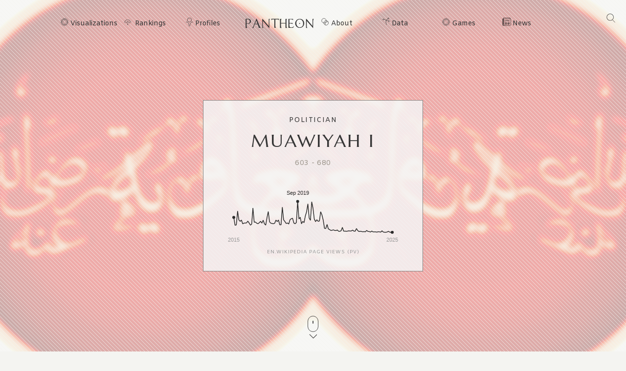

--- FILE ---
content_type: text/html; charset=utf-8
request_url: https://pantheon.world/profile/person/Muawiyah_I
body_size: 21896
content:
<!DOCTYPE html><html lang="en" dir="ltr"><head><meta charSet="utf-8"/><meta name="viewport" content="width=device-width, initial-scale=1"/><link rel="stylesheet" href="/_next/static/css/b0cb047ba545bc56.css" data-precedence="next"/><link rel="stylesheet" href="/_next/static/css/85c6442aca86678f.css" data-precedence="next"/><link rel="stylesheet" href="/_next/static/css/5929dab60b631b67.css" data-precedence="next"/><link rel="stylesheet" href="/_next/static/css/405757c7a9e3a9db.css" data-precedence="next"/><link rel="stylesheet" href="/_next/static/css/b2599dce500110a8.css" data-precedence="next"/><link rel="stylesheet" href="/_next/static/css/7a47cc5bcc30ebcd.css" as="style" data-precedence="dynamic"/><link rel="preload" as="script" fetchPriority="low" href="/_next/static/chunks/webpack-81b8fde0acad1bd7.js"/><script src="/_next/static/chunks/fd9d1056-11dd12c8896cfb93.js" async=""></script><script src="/_next/static/chunks/2117-2a02e6a363944a75.js" async=""></script><script src="/_next/static/chunks/main-app-c1133d4a337cb325.js" async=""></script><script src="/_next/static/chunks/7821-7645d96fbc674486.js" async=""></script><script src="/_next/static/chunks/4451-6b732a804ed419e1.js" async=""></script><script src="/_next/static/chunks/8667-8fdb02ff2aceb653.js" async=""></script><script src="/_next/static/chunks/1636-4569dac5dfe94232.js" async=""></script><script src="/_next/static/chunks/app/%5Blocale%5D/layout-540ff966f6c221f5.js" async=""></script><script src="/_next/static/chunks/app/not-found-9239d79ab58aa28f.js" async=""></script><script src="/_next/static/chunks/2972-f34ee39a45ecd1f3.js" async=""></script><script src="/_next/static/chunks/658-3bcf2c73e105eadf.js" async=""></script><script src="/_next/static/chunks/3145-82eab3942afeec0c.js" async=""></script><script src="/_next/static/chunks/7516-59ab0dcee02972f5.js" async=""></script><script src="/_next/static/chunks/8578-181b6a1e3237e777.js" async=""></script><script src="/_next/static/chunks/9864-65a45bf801e6f2a6.js" async=""></script><script src="/_next/static/chunks/3464-e86ffd7293f6f71e.js" async=""></script><script src="/_next/static/chunks/6658-4999c8a7074d5b07.js" async=""></script><script src="/_next/static/chunks/3079-4f2f5c3278eb9205.js" async=""></script><script src="/_next/static/chunks/3505-6f646d456b86a9aa.js" async=""></script><script src="/_next/static/chunks/7128-764f390bbc82e26c.js" async=""></script><script src="/_next/static/chunks/3255-3bc2e301df659303.js" async=""></script><script src="/_next/static/chunks/app/%5Blocale%5D/profile/person/%5Bid%5D/page-f5b524ad3b181739.js" async=""></script><link rel="preload" href="https://www.googletagmanager.com/gtag/js?id=G-56HH4RQ1J2" as="script"/><link rel="preload" href="https://pagead2.googlesyndication.com/pagead/js/adsbygoogle.js?client=ca-pub-1706971377772539" as="script" crossorigin=""/><link data-rh="true" rel="icon" href="/images/favicon.ico" type="image/x-icon"/><title>Muawiyah I Biography | Pantheon</title><meta property="og:title" content="Muawiyah I Biography | Pantheon"/><meta property="og:image" content="https://pantheon.world/api/screenshot/person?id=207068&amp;locale=en"/><meta name="twitter:card" content="summary_large_image"/><meta name="twitter:title" content="Muawiyah I Biography | Pantheon"/><meta name="twitter:image" content="https://pantheon.world/api/screenshot/person?id=207068&amp;locale=en"/><link href="https://fonts.googleapis.com/css2?family=Marcellus&amp;display=swap" rel="stylesheet"/><link href="https://fonts.googleapis.com/css2?family=Amiko&amp;display=swap" rel="stylesheet"/><script src="/_next/static/chunks/polyfills-42372ed130431b0a.js" noModule=""></script></head><body><style>#nprogress{pointer-events:none}#nprogress .bar{background:#363636;position:fixed;z-index:1600;top: 0;left:0;width:100%;height:3px}#nprogress .peg{display:block;position:absolute;right:0;width:100px;height:100%;box-shadow:0 0 10px #363636,0 0 5px #363636;opacity:1;-webkit-transform:rotate(3deg) translate(0px,-4px);-ms-transform:rotate(3deg) translate(0px,-4px);transform:rotate(3deg) translate(0px,-4px)}#nprogress .spinner{display:block;position:fixed;z-index:1600;top: 15px;right:15px}#nprogress .spinner-icon{width:18px;height:18px;box-sizing:border-box;border:2px solid transparent;border-top-color:#363636;border-left-color:#363636;border-radius:50%;-webkit-animation:nprogress-spinner 400ms linear infinite;animation:nprogress-spinner 400ms linear infinite}.nprogress-custom-parent{overflow:hidden;position:relative}.nprogress-custom-parent #nprogress .bar,.nprogress-custom-parent #nprogress .spinner{position:absolute}@-webkit-keyframes nprogress-spinner{0%{-webkit-transform:rotate(0deg)}100%{-webkit-transform:rotate(360deg)}}@keyframes nprogress-spinner{0%{transform:rotate(0deg)}100%{transform:rotate(360deg)}}</style><!--$--><!--/$--><!--$--><nav><div id="navigation" class="globalNav navigation" role="navigation"><ul class="items"><li class="nav-btn"><span><img alt="navigation hamburger menu" loading="lazy" width="18" height="12" decoding="async" data-nimg="1" style="color:transparent" src="/images/icons/icon-nav.svg"/></span></li><li class="item"><a href="/en/explore/viz" class="item-link explore-link">Visualizations</a></li><li class="item"><a href="/en/explore/rankings?show=people" class="item-link rankings-link dd">Rankings</a><ul class="sub-items"><li><a href="/en/explore/rankings?show=people" class="item-link">People</a></li><li><a href="/en/explore/rankings?show=places" class="item-link">Places</a></li><li><a href="/en/explore/rankings?show=occupations" class="item-link">Occupations</a></li></ul></li><li class="item"><a href="/en/profile/person" class="item-link profiles-link dd">Profiles</a><ul class="sub-items"><li><a href="/en/profile/person" class="item-link">People</a></li><li><a href="/en/profile/place" class="item-link">Places</a></li><li><a href="/en/profile/country" class="item-link">Countries</a></li><li><a href="/en/profile/occupation" class="item-link">Occupations</a></li><li><a href="/en/profile/select-occupation-country" class="item-link">Occupation / Country</a></li><li><a href="/en/profile/era" class="item-link">Eras</a></li><li><a href="/en/profile/deaths/2025" class="item-link">Deaths</a></li></ul></li><li class="item home-link"><a href="/en" class="home"><img alt="Pantheon" loading="lazy" width="140" height="20" decoding="async" data-nimg="1" class="logo" style="color:transparent" src="/images/logos/logo_pantheon.svg"/></a></li><li class="item"><a class="item-link about-link" href="/en/data/faq">About</a></li><li class="item"><a class="item-link data-link dd" href="/en/data/permissions">Data</a><ul class="sub-items"><li><a class="item-link" href="/en/data/permissions">Permissions</a></li><li><a class="item-link" href="/en/data/datasets">Download</a></li><li><a class="item-link" href="/en/data/api">API</a></li></ul></li><li class="item"><a class="item-link explore-link dd" href="/en/game/yearbook">Games</a><ul class="sub-items"><li><a class="item-link" href="/en/game/yearbook">Yearbook</a></li><li><a class="item-link" href="/en/game/birthle">◼ <!-- -->Birthle</a></li><li><a class="item-link" href="/en/game/trivia">◼ <!-- -->Trivia</a></li><li><a href="https://trivia.rocks/" target="_blank" rel="noopener noreferrer" class="item-link">TuneTrivia <span class="new-badge">new!</span></a></li></ul></li><li class="item"><a class="item-link news-link" href="/en/news">News</a></li><li class="search-btn"><button><img alt="Search" loading="lazy" width="18" height="18" decoding="async" data-nimg="1" style="color:transparent" src="/images/icons/icon-search.svg"/></button></li></ul></div></nav><!--/$--><main><div class="person"><header class="hero"><div class="bg-container"><div class="bg-img-mask person" style="background-color:#B12D11"><div class="bg-img bg-img-l" style="background-color:#B12D11;background-image:url(&#x27;https://static.pantheon.world/profile/people/207068.jpg&#x27;)"></div><div class="bg-img bg-img-r" style="background-color:#B12D11;background-image:url(&#x27;https://static.pantheon.world/profile/people/207068.jpg&#x27;)"></div></div></div><div class="info"><h2 class="profile-type">Politician</h2><h1 class="profile-name">Muawiyah I</h1><p class="date-subtitle">603<!-- --> -<!-- --> <!-- -->680</p><div class="pageviews-chart-container"><div class="pageviews-chart" style="width:100%;height:120px"></div><p class="pageviews-label">EN<!-- -->.WIKIPEDIA PAGE VIEWS (PV)</p></div></div><div class="mouse"><span class="mouse-scroll"></span></div></header><div class="about-section"><nav class="profile-nav"><ol class="profile-nav-list"><li class="profile-nav-item"><a href="#metrics" class="profile-nav-link metrics"><span class="profile-nav-link-roman-numeral"></span><span class="profile-nav-link-title">Memorability Metrics</span><span class="jump-to-text" aria-hidden="true"> <!-- -->»</span></a></li><li class="profile-nav-item"><a href="#page-views-by-lang" class="profile-nav-link page-views-by-lang"><span class="profile-nav-link-roman-numeral"></span><span class="profile-nav-link-title">Page views of Muawiyah I by language</span><span class="jump-to-text" aria-hidden="true"> <!-- -->»</span></a></li><li class="profile-nav-item"><a href="#occupation_peers" class="profile-nav-link occupation_peers"><span class="profile-nav-link-roman-numeral"></span><span class="profile-nav-link-title">Among Politicians</span><span class="jump-to-text" aria-hidden="true"> <!-- -->»</span></a></li><li class="profile-nav-item"><a href="#year_peers" class="profile-nav-link year_peers"><span class="profile-nav-link-roman-numeral"></span><span class="profile-nav-link-title">Contemporaries</span><span class="jump-to-text" aria-hidden="true"> <!-- -->»</span></a></li><li class="profile-nav-item"><a href="#country_peers" class="profile-nav-link country_peers"><span class="profile-nav-link-roman-numeral"></span><span class="profile-nav-link-title">In Saudi Arabia</span><span class="jump-to-text" aria-hidden="true"> <!-- -->»</span></a></li><li class="profile-nav-item"><a href="#country_occupation_peers" class="profile-nav-link country_occupation_peers"><span class="profile-nav-link-roman-numeral"></span><span class="profile-nav-link-title">Among Politicians In Saudi Arabia</span><span class="jump-to-text" aria-hidden="true"> <!-- -->»</span></a></li></ol></nav><section class="intro-section person"><div class="intro-deco"><div class="deco-lines"><span class="deco-line" style="background-color:#B12D11"></span><span class="deco-line" style="background-color:#B12D11"></span><span class="deco-line" style="background-color:#B12D11"></span><span class="deco-line" style="background-color:#B12D11"></span><span class="deco-line" style="background-color:#B12D11"></span><span class="deco-line" style="background-color:#B12D11"></span><span class="deco-line" style="background-color:#B12D11"></span><span class="deco-line" style="background-color:#B12D11"></span><span class="deco-line" style="background-color:#B12D11"></span><span class="deco-line" style="background-color:#B12D11"></span><span class="deco-line" style="background-color:#B12D11"></span><span class="deco-line" style="background-color:#B12D11"></span><span class="deco-line" style="background-color:#B12D11"></span><span class="deco-line" style="background-color:#B12D11"></span></div></div><div class="intro-content"><div class="person-image-wrapper"><div class="image"><img src="https://static.pantheon.world/profile/people/207068.jpg" class="undefined" alt="Photo of Muawiyah I" data-fallback=https://static.pantheon.world/icons/icon-person.svg onerror="this.onerror=null;this.src=this.dataset.fallback;" /></div></div><div class="intro-text"><h3><img alt="Icon of person" loading="lazy" width="24" height="24" decoding="async" data-nimg="1" style="color:transparent" src="/images/ui/profile-w.svg"/> <!-- -->Muawiyah I</h3><p>His biography is available in 79 different languages on Wikipedia (up from 76 in 2024). Muawiyah I is the 381st most popular <a href="/profile/occupation/politician">politician</a> (down from 245th in 2024), the 14th most popular biography from <a href="/profile/place/saudi-arabia">Saudi Arabia</a> and the 4th most popular <a href="/profile/occupation/politician/country/saudi-arabia">Saudi Arabian Politician</a>.</p><p>Muawiyah I was the first caliph of the Umayyad dynasty, which ruled from 661 to 750 CE. He is most famous for his military prowess and his expansion of the Muslim empire.</p></div></div></section></div><section class="profile-section"><div class="section-head"><div class="section-title"><h4 id="metrics">Memorability Metrics</h4></div></div><div class="section-body"><div>Loading...</div></div></section><section class="profile-section"><div class="section-head"><div class="section-title"><h4 id="page-views-by-lang">Page views of Muawiyah I by language</h4></div></div><div class="section-body"><div>Loading...</div></div></section><section class="profile-section"><div class="section-head"><div class="section-title"><h4 id="occupation_peers">Among Politicians</h4></div></div><div class="section-body"><div><p>Among <!-- -->politicians<!-- -->,<!-- --> <!-- -->Muawiyah I<!-- --> ranks<!-- --> <strong>381</strong> out of<!-- --> <!-- -->19,576<!-- -->. <span>Before<!-- --> <!-- -->him<!-- --> are<!-- --> <span><span><a target="_self" href="/profile/person/B._R._Ambedkar">B. R. Ambedkar</a>, </span><span><a target="_self" href="/profile/person/Charles_VII_of_France">Charles VII of France</a>, </span><span><a target="_self" href="/profile/person/Herod_Agrippa">Herod Agrippa</a>, </span><span><a target="_self" href="/profile/person/Hugh_Capet">Hugh Capet</a>, </span><span><a target="_self" href="/profile/person/Charles_IX_of_France">Charles IX of France</a>, </span><span> and <a target="_self" href="/profile/person/Charles_the_Bald">Charles the Bald</a></span></span>.<!-- --> </span><span>After <!-- -->him<!-- --> <!-- -->are<!-- --> <span><span><a target="_self" href="/profile/person/Lady_Margaret_Beaufort">Lady Margaret Beaufort</a>, </span><span><a target="_self" href="/profile/person/Viktor_Yanukovych">Viktor Yanukovych</a>, </span><span><a target="_self" href="/profile/person/Artaxerxes_II_of_Persia">Artaxerxes II of Persia</a>, </span><span><a target="_self" href="/profile/person/Klemens_von_Metternich">Klemens von Metternich</a>, </span><span><a target="_self" href="/profile/person/Raúl_Castro">Raúl Castro</a>, </span><span> and <a target="_self" href="/profile/person/Yitzhak_Rabin">Yitzhak Rabin</a></span></span>.</span></p><div class="rank-title"><h3>Most Popular <!-- -->Politicians<!-- --> in Wikipedia</h3><a href="/explore/rankings?show=people&amp;occupation=POLITICIAN">Go to all Rankings</a></div><div class="rank-carousel"><a class="arrow back" href="#"><img alt="Load previous" loading="lazy" width="8" height="12" decoding="async" data-nimg="1" class="back" style="color:transparent" src="/images/ui/tri-left-b.svg"/></a><ul class="rank-list"><li><div class="rank-photo"><a href="/profile/person/B._R._Ambedkar"><div class="image"><img src="https://static.pantheon.world/profile/people/197522.jpg" class="undefined" alt="Photo of B. R. Ambedkar" data-fallback=https://static.pantheon.world/icons/icon-person.svg onerror="this.onerror=null;this.src=this.dataset.fallback;" /></div></a></div><h2><a href="/profile/person/B._R._Ambedkar">B. R. Ambedkar</a></h2><p class="rank-year">1891<!-- --> -<!-- --> <!-- -->1956</p><p class="rank-year"><strong>HPI:</strong> <!-- -->80.47</p><p class="rank-year"><strong>Rank:</strong> <!-- -->375</p></li><li><div class="rank-photo"><a href="/profile/person/Charles_VII_of_France"><div class="image"><img src="https://static.pantheon.world/profile/people/76701.jpg" class="undefined" alt="Photo of Charles VII of France" data-fallback=https://static.pantheon.world/icons/icon-person.svg onerror="this.onerror=null;this.src=this.dataset.fallback;" /></div></a></div><h2><a href="/profile/person/Charles_VII_of_France">Charles VII of France</a></h2><p class="rank-year">1403<!-- --> -<!-- --> <!-- -->1461</p><p class="rank-year"><strong>HPI:</strong> <!-- -->80.46</p><p class="rank-year"><strong>Rank:</strong> <!-- -->376</p></li><li><div class="rank-photo"><a href="/profile/person/Herod_Agrippa"><div class="image"><img src="https://static.pantheon.world/profile/people/68601.jpg" class="undefined" alt="Photo of Herod Agrippa" data-fallback=https://static.pantheon.world/icons/icon-person.svg onerror="this.onerror=null;this.src=this.dataset.fallback;" /></div></a></div><h2><a href="/profile/person/Herod_Agrippa">Herod Agrippa</a></h2><p class="rank-year">11 BC<!-- --> -<!-- --> <!-- -->44</p><p class="rank-year"><strong>HPI:</strong> <!-- -->80.45</p><p class="rank-year"><strong>Rank:</strong> <!-- -->377</p></li><li><div class="rank-photo"><a href="/profile/person/Hugh_Capet"><div class="image"><img src="https://static.pantheon.world/profile/people/75185.jpg" class="undefined" alt="Photo of Hugh Capet" data-fallback=https://static.pantheon.world/icons/icon-person.svg onerror="this.onerror=null;this.src=this.dataset.fallback;" /></div></a></div><h2><a href="/profile/person/Hugh_Capet">Hugh Capet</a></h2><p class="rank-year">940<!-- --> -<!-- --> <!-- -->996</p><p class="rank-year"><strong>HPI:</strong> <!-- -->80.45</p><p class="rank-year"><strong>Rank:</strong> <!-- -->378</p></li><li><div class="rank-photo"><a href="/profile/person/Charles_IX_of_France"><div class="image"><img src="https://static.pantheon.world/profile/people/75908.jpg" class="undefined" alt="Photo of Charles IX of France" data-fallback=https://static.pantheon.world/icons/icon-person.svg onerror="this.onerror=null;this.src=this.dataset.fallback;" /></div></a></div><h2><a href="/profile/person/Charles_IX_of_France">Charles IX of France</a></h2><p class="rank-year">1550<!-- --> -<!-- --> <!-- -->1574</p><p class="rank-year"><strong>HPI:</strong> <!-- -->80.43</p><p class="rank-year"><strong>Rank:</strong> <!-- -->379</p></li><li><div class="rank-photo"><a href="/profile/person/Charles_the_Bald"><div class="image"><img src="https://static.pantheon.world/profile/people/47372.jpg" class="undefined" alt="Photo of Charles the Bald" data-fallback=https://static.pantheon.world/icons/icon-person.svg onerror="this.onerror=null;this.src=this.dataset.fallback;" /></div></a></div><h2><a href="/profile/person/Charles_the_Bald">Charles the Bald</a></h2><p class="rank-year">823<!-- --> -<!-- --> <!-- -->877</p><p class="rank-year"><strong>HPI:</strong> <!-- -->80.43</p><p class="rank-year"><strong>Rank:</strong> <!-- -->380</p></li><li class="rank-me"><div class="rank-photo"><a href="/profile/person/Muawiyah_I"><div class="image"><img src="https://static.pantheon.world/profile/people/207068.jpg" class="undefined" alt="Photo of Muawiyah I" data-fallback=https://static.pantheon.world/icons/icon-person.svg onerror="this.onerror=null;this.src=this.dataset.fallback;" /></div></a></div><h2><a href="/profile/person/Muawiyah_I">Muawiyah I</a></h2><p class="rank-year">603<!-- --> -<!-- --> <!-- -->680</p><p class="rank-year"><strong>HPI:</strong> <!-- -->80.40</p><p class="rank-year"><strong>Rank:</strong> <!-- -->381</p></li><li><div class="rank-photo"><a href="/profile/person/Lady_Margaret_Beaufort"><div class="image"><img src="https://static.pantheon.world/profile/people/70194.jpg" class="undefined" alt="Photo of Lady Margaret Beaufort" data-fallback=https://static.pantheon.world/icons/icon-person.svg onerror="this.onerror=null;this.src=this.dataset.fallback;" /></div></a></div><h2><a href="/profile/person/Lady_Margaret_Beaufort">Lady Margaret Beaufort</a></h2><p class="rank-year">1443<!-- --> -<!-- --> <!-- -->1509</p><p class="rank-year"><strong>HPI:</strong> <!-- -->80.39</p><p class="rank-year"><strong>Rank:</strong> <!-- -->382</p></li><li><div class="rank-photo"><a href="/profile/person/Viktor_Yanukovych"><div class="image"><img src="https://static.pantheon.world/profile/people/393805.jpg" class="undefined" alt="Photo of Viktor Yanukovych" data-fallback=https://static.pantheon.world/icons/icon-person.svg onerror="this.onerror=null;this.src=this.dataset.fallback;" /></div></a></div><h2><a href="/profile/person/Viktor_Yanukovych">Viktor Yanukovych</a></h2><p class="rank-year">1950<!-- --> -<!-- --> <!-- -->Present</p><p class="rank-year"><strong>HPI:</strong> <!-- -->80.36</p><p class="rank-year"><strong>Rank:</strong> <!-- -->383</p></li><li><div class="rank-photo"><a href="/profile/person/Artaxerxes_II_of_Persia"><div class="image"><img src="https://static.pantheon.world/profile/people/93506.jpg" class="undefined" alt="Photo of Artaxerxes II of Persia" data-fallback=https://static.pantheon.world/icons/icon-person.svg onerror="this.onerror=null;this.src=this.dataset.fallback;" /></div></a></div><h2><a href="/profile/person/Artaxerxes_II_of_Persia">Artaxerxes II of Persia</a></h2><p class="rank-year">436 BC<!-- --> -<!-- --> <!-- -->358 BC</p><p class="rank-year"><strong>HPI:</strong> <!-- -->80.31</p><p class="rank-year"><strong>Rank:</strong> <!-- -->384</p></li><li><div class="rank-photo"><a href="/profile/person/Klemens_von_Metternich"><div class="image"><img src="https://static.pantheon.world/profile/people/144439.jpg" class="undefined" alt="Photo of Klemens von Metternich" data-fallback=https://static.pantheon.world/icons/icon-person.svg onerror="this.onerror=null;this.src=this.dataset.fallback;" /></div></a></div><h2><a href="/profile/person/Klemens_von_Metternich">Klemens von Metternich</a></h2><p class="rank-year">1773<!-- --> -<!-- --> <!-- -->1859</p><p class="rank-year"><strong>HPI:</strong> <!-- -->80.29</p><p class="rank-year"><strong>Rank:</strong> <!-- -->385</p></li><li><div class="rank-photo"><a href="/profile/person/Raúl_Castro"><div class="image"><img src="https://static.pantheon.world/profile/people/221749.jpg" class="undefined" alt="Photo of Raúl Castro" data-fallback=https://static.pantheon.world/icons/icon-person.svg onerror="this.onerror=null;this.src=this.dataset.fallback;" /></div></a></div><h2><a href="/profile/person/Raúl_Castro">Raúl Castro</a></h2><p class="rank-year">1931<!-- --> -<!-- --> <!-- -->Present</p><p class="rank-year"><strong>HPI:</strong> <!-- -->80.27</p><p class="rank-year"><strong>Rank:</strong> <!-- -->386</p></li><li><div class="rank-photo"><a href="/profile/person/Yitzhak_Rabin"><div class="image"><img src="https://static.pantheon.world/profile/people/43983.jpg" class="undefined" alt="Photo of Yitzhak Rabin" data-fallback=https://static.pantheon.world/icons/icon-person.svg onerror="this.onerror=null;this.src=this.dataset.fallback;" /></div></a></div><h2><a href="/profile/person/Yitzhak_Rabin">Yitzhak Rabin</a></h2><p class="rank-year">1922<!-- --> -<!-- --> <!-- -->1995</p><p class="rank-year"><strong>HPI:</strong> <!-- -->80.27</p><p class="rank-year"><strong>Rank:</strong> <!-- -->387</p></li></ul><a class="arrow forward" href="#"><img alt="Load previous" loading="lazy" width="8" height="12" decoding="async" data-nimg="1" class="forward" style="color:transparent" src="/images/ui/tri-right-b.svg"/></a></div></div></div></section><section class="profile-section" style="text-align:center"><ins class="adsbygoogle" style="display:block;width:100%;max-width:792px;height:120px;margin:0 0 40px" data-ad-client="ca-pub-1706971377772539" data-ad-slot="4694641051" data-ad-format="auto" data-full-width-responsive="true"></ins></section><section class="profile-section"><div class="section-head"><div class="section-title"><h4 id="year_peers">Contemporaries</h4></div></div><div class="section-body"><div><p>Among people born in <!-- -->603<!-- -->,<!-- --> <!-- -->Muawiyah I<!-- --> ranks<!-- --> <strong>1</strong>. <span>After <!-- -->him<!-- --> <!-- -->are<!-- --> <span><span><a target="_self" href="/profile/person/Queen_Seondeok_of_Silla">Queen Seondeok of Silla</a>, </span><span><a target="_self" href="/profile/person/Umm_Kulthum_bint_Muhammad">Umm Kulthum bint Muhammad</a>, </span><span><a target="_self" href="/profile/person/Kʼinich_Janaabʼ_Pakal">Kʼinich Janaabʼ Pakal</a>, </span><span><a target="_self" href="/profile/person/Yeon_Gaesomun">Yeon Gaesomun</a>, </span><span> and <a target="_self" href="/profile/person/Abu_al-Aswad_al-Du&#x27;ali">Abu al-Aswad al-Du&#x27;ali</a></span></span>.</span><span> Among people deceased in <!-- -->680<!-- -->, <!-- -->Muawiyah I<!-- --> ranks <strong>2</strong>. </span><span>Before<!-- --> <!-- -->him<!-- --> <!-- -->is<!-- --> <span><span><a target="_self" href="/profile/person/Husayn_ibn_Ali">Husayn ibn Ali</a></span></span>.<!-- --> </span><span>After<!-- --> <!-- -->him<!-- --> <!-- -->are<!-- --> <span><span><a target="_self" href="/profile/person/Abbas_ibn_Ali">Abbas ibn Ali</a>, </span><span><a target="_self" href="/profile/person/Princess_Wencheng">Princess Wencheng</a>, </span><span><a target="_self" href="/profile/person/Muslim_ibn_Aqil">Muslim ibn Aqil</a>, </span><span><a target="_self" href="/profile/person/Abdullah_ibn_Ja&#x27;far">Abdullah ibn Ja&#x27;far</a>, </span><span><a target="_self" href="/profile/person/Balthild_of_Chelles">Balthild of Chelles</a>, </span><span><a target="_self" href="/profile/person/Bhāskara_I">Bhāskara I</a>, </span><span><a target="_self" href="/profile/person/Hilda_of_Whitby">Hilda of Whitby</a>, </span><span> and <a target="_self" href="/profile/person/Cædmon">Cædmon</a></span></span>.</span></p><div class="rank-title"><h3>Others Born in <!-- -->603</h3><a href="/explore/rankings?viz=treemap&amp;show=people&amp;years=603,603&amp;yearType=birthyear">Go to all Rankings</a></div><div class="rank-carousel"><a class="arrow back" href="#"><img alt="Load previous" loading="lazy" width="8" height="12" decoding="async" data-nimg="1" class="back" style="color:transparent" src="/images/ui/tri-left-b.svg"/></a><ul class="rank-list"><li class="rank-me"><div class="rank-photo"><a href="/profile/person/Muawiyah_I"><div class="image"><img src="https://static.pantheon.world/profile/people/207068.jpg" class="undefined" alt="Photo of Muawiyah I" data-fallback=https://static.pantheon.world/icons/icon-person.svg onerror="this.onerror=null;this.src=this.dataset.fallback;" /></div></a></div><h2><a href="/profile/person/Muawiyah_I">Muawiyah I</a></h2><p>POLITICIAN</p><p class="rank-year">603<!-- --> -<!-- --> <!-- -->680</p><p class="rank-year"><strong>HPI:</strong> <!-- -->80.40</p><p class="rank-year"><strong>Rank:</strong> <!-- -->1</p></li><li><div class="rank-photo"><a href="/profile/person/Queen_Seondeok_of_Silla"><div class="image"><img src="https://static.pantheon.world/profile/people/426023.jpg" class="undefined" alt="Photo of Queen Seondeok of Silla" data-fallback=https://static.pantheon.world/icons/icon-person.svg onerror="this.onerror=null;this.src=this.dataset.fallback;" /></div></a></div><h2><a href="/profile/person/Queen_Seondeok_of_Silla">Queen Seondeok of Silla</a></h2><p>POLITICIAN</p><p class="rank-year">603<!-- --> -<!-- --> <!-- -->647</p><p class="rank-year"><strong>HPI:</strong> <!-- -->74.26</p><p class="rank-year"><strong>Rank:</strong> <!-- -->2</p></li><li><div class="rank-photo"><a href="/profile/person/Umm_Kulthum_bint_Muhammad"><div class="image"><img src="https://static.pantheon.world/profile/people/30864721.jpg" class="undefined" alt="Photo of Umm Kulthum bint Muhammad" data-fallback=https://static.pantheon.world/icons/icon-person.svg onerror="this.onerror=null;this.src=this.dataset.fallback;" /></div></a></div><h2><a href="/profile/person/Umm_Kulthum_bint_Muhammad">Umm Kulthum bint Muhammad</a></h2><p>COMPANION</p><p class="rank-year">603<!-- --> -<!-- --> <!-- -->630</p><p class="rank-year"><strong>HPI:</strong> <!-- -->74.03</p><p class="rank-year"><strong>Rank:</strong> <!-- -->3</p></li><li><div class="rank-photo"><a href="/profile/person/Kʼinich_Janaabʼ_Pakal"><div class="image"><img src="https://static.pantheon.world/profile/people/327583.jpg" class="undefined" alt="Photo of Kʼinich Janaabʼ Pakal" data-fallback=https://static.pantheon.world/icons/icon-person.svg onerror="this.onerror=null;this.src=this.dataset.fallback;" /></div></a></div><h2><a href="/profile/person/Kʼinich_Janaabʼ_Pakal">Kʼinich Janaabʼ Pakal</a></h2><p>POLITICIAN</p><p class="rank-year">603<!-- --> -<!-- --> <!-- -->683</p><p class="rank-year"><strong>HPI:</strong> <!-- -->69.11</p><p class="rank-year"><strong>Rank:</strong> <!-- -->4</p></li><li><div class="rank-photo"><a href="/profile/person/Yeon_Gaesomun"><div class="image"><img src="https://static.pantheon.world/profile/people/889845.jpg" class="undefined" alt="Photo of Yeon Gaesomun" data-fallback=https://static.pantheon.world/icons/icon-person.svg onerror="this.onerror=null;this.src=this.dataset.fallback;" /></div></a></div><h2><a href="/profile/person/Yeon_Gaesomun">Yeon Gaesomun</a></h2><p>POLITICIAN</p><p class="rank-year">603<!-- --> -<!-- --> <!-- -->666</p><p class="rank-year"><strong>HPI:</strong> <!-- -->67.72</p><p class="rank-year"><strong>Rank:</strong> <!-- -->5</p></li><li><div class="rank-photo"><a href="/profile/person/Abu_al-Aswad_al-Du&#x27;ali"><div class="image"><img src="https://static.pantheon.world/profile/people/12034684.jpg" class="undefined" alt="Photo of Abu al-Aswad al-Du'ali" data-fallback=https://static.pantheon.world/icons/icon-person.svg onerror="this.onerror=null;this.src=this.dataset.fallback;" /></div></a></div><h2><a href="/profile/person/Abu_al-Aswad_al-Du&#x27;ali">Abu al-Aswad al-Du&#x27;ali</a></h2><p>LINGUIST</p><p class="rank-year">603<!-- --> -<!-- --> <!-- -->689</p><p class="rank-year"><strong>HPI:</strong> <!-- -->61.98</p><p class="rank-year"><strong>Rank:</strong> <!-- -->6</p></li></ul><a class="arrow forward" href="#"><img alt="Load previous" loading="lazy" width="8" height="12" decoding="async" data-nimg="1" class="forward" style="color:transparent" src="/images/ui/tri-right-b.svg"/></a></div><div class="rank-sec-body"><div class="rank-title"><h3>Others Deceased in <!-- -->680</h3><a href="/explore/rankings?viz=treemap&amp;show=people&amp;years=680,680&amp;yearType=deathyear">Go to all Rankings</a></div><div class="rank-carousel"><a class="arrow back" href="#"><img alt="Load previous" loading="lazy" width="8" height="12" decoding="async" data-nimg="1" class="back" style="color:transparent" src="/images/ui/tri-left-b.svg"/></a><ul class="rank-list"><li><div class="rank-photo"><a href="/profile/person/Husayn_ibn_Ali"><div class="image"><img src="https://static.pantheon.world/profile/people/402587.jpg" class="undefined" alt="Photo of Husayn ibn Ali" data-fallback=https://static.pantheon.world/icons/icon-person.svg onerror="this.onerror=null;this.src=this.dataset.fallback;" /></div></a></div><h2><a href="/profile/person/Husayn_ibn_Ali">Husayn ibn Ali</a></h2><p>RELIGIOUS FIGURE</p><p class="rank-year">626<!-- --> -<!-- --> <!-- -->680</p><p class="rank-year"><strong>HPI:</strong> <!-- -->83.63</p><p class="rank-year"><strong>Rank:</strong> <!-- -->1</p></li><li class="rank-me"><div class="rank-photo"><a href="/profile/person/Muawiyah_I"><div class="image"><img src="https://static.pantheon.world/profile/people/207068.jpg" class="undefined" alt="Photo of Muawiyah I" data-fallback=https://static.pantheon.world/icons/icon-person.svg onerror="this.onerror=null;this.src=this.dataset.fallback;" /></div></a></div><h2><a href="/profile/person/Muawiyah_I">Muawiyah I</a></h2><p>POLITICIAN</p><p class="rank-year">603<!-- --> -<!-- --> <!-- -->680</p><p class="rank-year"><strong>HPI:</strong> <!-- -->80.40</p><p class="rank-year"><strong>Rank:</strong> <!-- -->2</p></li><li><div class="rank-photo"><a href="/profile/person/Abbas_ibn_Ali"><div class="image"><img src="https://static.pantheon.world/profile/people/2051570.jpg" class="undefined" alt="Photo of Abbas ibn Ali" data-fallback=https://static.pantheon.world/icons/icon-person.svg onerror="this.onerror=null;this.src=this.dataset.fallback;" /></div></a></div><h2><a href="/profile/person/Abbas_ibn_Ali">Abbas ibn Ali</a></h2><p>RELIGIOUS FIGURE</p><p class="rank-year">647<!-- --> -<!-- --> <!-- -->680</p><p class="rank-year"><strong>HPI:</strong> <!-- -->71.95</p><p class="rank-year"><strong>Rank:</strong> <!-- -->3</p></li><li><div class="rank-photo"><a href="/profile/person/Princess_Wencheng"><div class="image"><img src="https://static.pantheon.world/profile/people/9077227.jpg" class="undefined" alt="Photo of Princess Wencheng" data-fallback=https://static.pantheon.world/icons/icon-person.svg onerror="this.onerror=null;this.src=this.dataset.fallback;" /></div></a></div><h2><a href="/profile/person/Princess_Wencheng">Princess Wencheng</a></h2><p>POLITICIAN</p><p class="rank-year">628<!-- --> -<!-- --> <!-- -->680</p><p class="rank-year"><strong>HPI:</strong> <!-- -->65.55</p><p class="rank-year"><strong>Rank:</strong> <!-- -->4</p></li><li><div class="rank-photo"><a href="/profile/person/Muslim_ibn_Aqil"><div class="image"><img src="https://static.pantheon.world/profile/people/2163246.jpg" class="undefined" alt="Photo of Muslim ibn Aqil" data-fallback=https://static.pantheon.world/icons/icon-person.svg onerror="this.onerror=null;this.src=this.dataset.fallback;" /></div></a></div><h2><a href="/profile/person/Muslim_ibn_Aqil">Muslim ibn Aqil</a></h2><p>RELIGIOUS FIGURE</p><p class="rank-year">650<!-- --> -<!-- --> <!-- -->680</p><p class="rank-year"><strong>HPI:</strong> <!-- -->63.81</p><p class="rank-year"><strong>Rank:</strong> <!-- -->5</p></li><li><div class="rank-photo"><a href="/profile/person/Abdullah_ibn_Ja&#x27;far"><div class="image"><img src="https://static.pantheon.world/profile/people/2163831.jpg" class="undefined" alt="Photo of Abdullah ibn Ja'far" data-fallback=https://static.pantheon.world/icons/icon-person.svg onerror="this.onerror=null;this.src=this.dataset.fallback;" /></div></a></div><h2><a href="/profile/person/Abdullah_ibn_Ja&#x27;far">Abdullah ibn Ja&#x27;far</a></h2><p>RELIGIOUS FIGURE</p><p class="rank-year">650<!-- --> -<!-- --> <!-- -->680</p><p class="rank-year"><strong>HPI:</strong> <!-- -->63.06</p><p class="rank-year"><strong>Rank:</strong> <!-- -->6</p></li><li><div class="rank-photo"><a href="/profile/person/Balthild_of_Chelles"><div class="image"><img src="https://static.pantheon.world/profile/people/250619.jpg" class="undefined" alt="Photo of Balthild of Chelles" data-fallback=https://static.pantheon.world/icons/icon-person.svg onerror="this.onerror=null;this.src=this.dataset.fallback;" /></div></a></div><h2><a href="/profile/person/Balthild_of_Chelles">Balthild of Chelles</a></h2><p>NOBLEMAN</p><p class="rank-year">626<!-- --> -<!-- --> <!-- -->680</p><p class="rank-year"><strong>HPI:</strong> <!-- -->62.97</p><p class="rank-year"><strong>Rank:</strong> <!-- -->7</p></li><li><div class="rank-photo"><a href="/profile/person/Bhāskara_I"><div class="image"><img src="https://static.pantheon.world/profile/people/1158626.jpg" class="undefined" alt="Photo of Bhāskara I" data-fallback=https://static.pantheon.world/icons/icon-person.svg onerror="this.onerror=null;this.src=this.dataset.fallback;" /></div></a></div><h2><a href="/profile/person/Bhāskara_I">Bhāskara I</a></h2><p>MATHEMATICIAN</p><p class="rank-year">600<!-- --> -<!-- --> <!-- -->680</p><p class="rank-year"><strong>HPI:</strong> <!-- -->62.29</p><p class="rank-year"><strong>Rank:</strong> <!-- -->8</p></li><li><div class="rank-photo"><a href="/profile/person/Hilda_of_Whitby"><div class="image"><img src="https://static.pantheon.world/profile/people/739896.jpg" class="undefined" alt="Photo of Hilda of Whitby" data-fallback=https://static.pantheon.world/icons/icon-person.svg onerror="this.onerror=null;this.src=this.dataset.fallback;" /></div></a></div><h2><a href="/profile/person/Hilda_of_Whitby">Hilda of Whitby</a></h2><p>RELIGIOUS FIGURE</p><p class="rank-year">614<!-- --> -<!-- --> <!-- -->680</p><p class="rank-year"><strong>HPI:</strong> <!-- -->55.77</p><p class="rank-year"><strong>Rank:</strong> <!-- -->9</p></li><li><div class="rank-photo"><a href="/profile/person/Cædmon"><div class="image"><img src="https://static.pantheon.world/profile/people/113727.jpg" class="undefined" alt="Photo of Cædmon" data-fallback=https://static.pantheon.world/icons/icon-person.svg onerror="this.onerror=null;this.src=this.dataset.fallback;" /></div></a></div><h2><a href="/profile/person/Cædmon">Cædmon</a></h2><p>RELIGIOUS FIGURE</p><p class="rank-year">657<!-- --> -<!-- --> <!-- -->680</p><p class="rank-year"><strong>HPI:</strong> <!-- -->55.11</p><p class="rank-year"><strong>Rank:</strong> <!-- -->10</p></li></ul><a class="arrow forward" href="#"><img alt="Load previous" loading="lazy" width="8" height="12" decoding="async" data-nimg="1" class="forward" style="color:transparent" src="/images/ui/tri-right-b.svg"/></a></div></div></div></div></section><section class="profile-section"><div class="section-head"><div class="section-title"><h4 id="country_peers">In Saudi Arabia</h4></div></div><div class="section-body"><div><p>Among people born in<!-- --> <a href="/profile/country/saudi-arabia">Saudi Arabia</a>, <!-- -->Muawiyah I<!-- --> ranks<!-- --> <strong>14</strong> <!-- -->out of <!-- -->NaN<!-- -->. <span>Before<!-- --> <!-- -->him<!-- --> are<!-- --> <span><span><a target="_self" href="/profile/person/Uthman">Uthman (574)</a>, </span><span><a target="_self" href="/profile/person/Husayn_ibn_Ali">Husayn ibn Ali (626)</a>, </span><span><a target="_self" href="/profile/person/Salman_of_Saudi_Arabia">Salman of Saudi Arabia (1935)</a>, </span><span><a target="_self" href="/profile/person/Khalid_ibn_al-Walid">Khalid ibn al-Walid (592)</a>, </span><span><a target="_self" href="/profile/person/Hasan_ibn_Ali">Hasan ibn Ali (624)</a>, </span><span> and <a target="_self" href="/profile/person/Bilal_ibn_Rabah">Bilal ibn Rabah (580)</a></span></span>.<!-- --> </span><span>After <!-- -->him<!-- --> <!-- -->are<!-- --> <span><span><a target="_self" href="/profile/person/Osama_bin_Laden">Osama bin Laden (1957)</a>, </span><span><a target="_self" href="/profile/person/Abdullah_ibn_Abd_al-Muttalib">Abdullah ibn Abd al-Muttalib (548)</a>, </span><span><a target="_self" href="/profile/person/Ibn_Saud">Ibn Saud (1875)</a>, </span><span><a target="_self" href="/profile/person/Abu_Talib_ibn_Abd_al-Muttalib">Abu Talib ibn Abd al-Muttalib (539)</a>, </span><span><a target="_self" href="/profile/person/Aminah">Aminah (557)</a>, </span><span> and <a target="_self" href="/profile/person/Ja&#x27;far_al-Sadiq">Ja&#x27;far al-Sadiq (702)</a></span></span>.</span></p><div class="rank-title"><h3>Others born in<!-- --> <a href="/profile/country/saudi-arabia">Saudi Arabia</a></h3><a href="/explore/rankings?show=people&amp;place=undefined">Go to all Rankings</a></div><div class="rank-carousel"><a class="arrow back" href="#"><img alt="Load previous" loading="lazy" width="8" height="12" decoding="async" data-nimg="1" class="back" style="color:transparent" src="/images/ui/tri-left-b.svg"/></a><ul class="rank-list"><li><div class="rank-photo"><a href="/profile/person/Uthman"><div class="image"><img src="https://static.pantheon.world/profile/people/80749.jpg" class="undefined" alt="Photo of Uthman" data-fallback=https://static.pantheon.world/icons/icon-person.svg onerror="this.onerror=null;this.src=this.dataset.fallback;" /></div></a></div><h2><a href="/profile/person/Uthman">Uthman</a></h2><p>POLITICIAN</p><p class="rank-year">574<!-- --> -<!-- --> <!-- -->656</p><p class="rank-year"><strong>HPI:</strong> <!-- -->84.34</p><p class="rank-year"><strong>Rank:</strong> <!-- -->8</p></li><li><div class="rank-photo"><a href="/profile/person/Husayn_ibn_Ali"><div class="image"><img src="https://static.pantheon.world/profile/people/402587.jpg" class="undefined" alt="Photo of Husayn ibn Ali" data-fallback=https://static.pantheon.world/icons/icon-person.svg onerror="this.onerror=null;this.src=this.dataset.fallback;" /></div></a></div><h2><a href="/profile/person/Husayn_ibn_Ali">Husayn ibn Ali</a></h2><p>RELIGIOUS FIGURE</p><p class="rank-year">626<!-- --> -<!-- --> <!-- -->680</p><p class="rank-year"><strong>HPI:</strong> <!-- -->83.63</p><p class="rank-year"><strong>Rank:</strong> <!-- -->9</p></li><li><div class="rank-photo"><a href="/profile/person/Salman_of_Saudi_Arabia"><div class="image"><img src="https://static.pantheon.world/profile/people/2049120.jpg" class="undefined" alt="Photo of Salman of Saudi Arabia" data-fallback=https://static.pantheon.world/icons/icon-person.svg onerror="this.onerror=null;this.src=this.dataset.fallback;" /></div></a></div><h2><a href="/profile/person/Salman_of_Saudi_Arabia">Salman of Saudi Arabia</a></h2><p>POLITICIAN</p><p class="rank-year">1935<!-- --> -<!-- --> <!-- -->Present</p><p class="rank-year"><strong>HPI:</strong> <!-- -->83.36</p><p class="rank-year"><strong>Rank:</strong> <!-- -->10</p></li><li><div class="rank-photo"><a href="/profile/person/Khalid_ibn_al-Walid"><div class="image"><img src="https://static.pantheon.world/profile/people/23568537.jpg" class="undefined" alt="Photo of Khalid ibn al-Walid" data-fallback=https://static.pantheon.world/icons/icon-person.svg onerror="this.onerror=null;this.src=this.dataset.fallback;" /></div></a></div><h2><a href="/profile/person/Khalid_ibn_al-Walid">Khalid ibn al-Walid</a></h2><p>MILITARY PERSONNEL</p><p class="rank-year">592<!-- --> -<!-- --> <!-- -->642</p><p class="rank-year"><strong>HPI:</strong> <!-- -->82.46</p><p class="rank-year"><strong>Rank:</strong> <!-- -->11</p></li><li><div class="rank-photo"><a href="/profile/person/Hasan_ibn_Ali"><div class="image"><img src="https://static.pantheon.world/profile/people/419563.jpg" class="undefined" alt="Photo of Hasan ibn Ali" data-fallback=https://static.pantheon.world/icons/icon-person.svg onerror="this.onerror=null;this.src=this.dataset.fallback;" /></div></a></div><h2><a href="/profile/person/Hasan_ibn_Ali">Hasan ibn Ali</a></h2><p>RELIGIOUS FIGURE</p><p class="rank-year">624<!-- --> -<!-- --> <!-- -->670</p><p class="rank-year"><strong>HPI:</strong> <!-- -->81.21</p><p class="rank-year"><strong>Rank:</strong> <!-- -->12</p></li><li><div class="rank-photo"><a href="/profile/person/Bilal_ibn_Rabah"><div class="image"><img src="https://static.pantheon.world/profile/people/2141084.jpg" class="undefined" alt="Photo of Bilal ibn Rabah" data-fallback=https://static.pantheon.world/icons/icon-person.svg onerror="this.onerror=null;this.src=this.dataset.fallback;" /></div></a></div><h2><a href="/profile/person/Bilal_ibn_Rabah">Bilal ibn Rabah</a></h2><p>RELIGIOUS FIGURE</p><p class="rank-year">580<!-- --> -<!-- --> <!-- -->642</p><p class="rank-year"><strong>HPI:</strong> <!-- -->80.86</p><p class="rank-year"><strong>Rank:</strong> <!-- -->13</p></li><li class="rank-me"><div class="rank-photo"><a href="/profile/person/Muawiyah_I"><div class="image"><img src="https://static.pantheon.world/profile/people/207068.jpg" class="undefined" alt="Photo of Muawiyah I" data-fallback=https://static.pantheon.world/icons/icon-person.svg onerror="this.onerror=null;this.src=this.dataset.fallback;" /></div></a></div><h2><a href="/profile/person/Muawiyah_I">Muawiyah I</a></h2><p>POLITICIAN</p><p class="rank-year">603<!-- --> -<!-- --> <!-- -->680</p><p class="rank-year"><strong>HPI:</strong> <!-- -->80.40</p><p class="rank-year"><strong>Rank:</strong> <!-- -->14</p></li><li><div class="rank-photo"><a href="/profile/person/Osama_bin_Laden"><div class="image"><img src="https://static.pantheon.world/profile/people/22468.jpg" class="undefined" alt="Photo of Osama bin Laden" data-fallback=https://static.pantheon.world/icons/icon-person.svg onerror="this.onerror=null;this.src=this.dataset.fallback;" /></div></a></div><h2><a href="/profile/person/Osama_bin_Laden">Osama bin Laden</a></h2><p>EXTREMIST</p><p class="rank-year">1957<!-- --> -<!-- --> <!-- -->2011</p><p class="rank-year"><strong>HPI:</strong> <!-- -->80.32</p><p class="rank-year"><strong>Rank:</strong> <!-- -->15</p></li><li><div class="rank-photo"><a href="/profile/person/Abdullah_ibn_Abd_al-Muttalib"><div class="image"><img src="https://static.pantheon.world/profile/people/1102449.jpg" class="undefined" alt="Photo of Abdullah ibn Abd al-Muttalib" data-fallback=https://static.pantheon.world/icons/icon-person.svg onerror="this.onerror=null;this.src=this.dataset.fallback;" /></div></a></div><h2><a href="/profile/person/Abdullah_ibn_Abd_al-Muttalib">Abdullah ibn Abd al-Muttalib</a></h2><p>RELIGIOUS FIGURE</p><p class="rank-year">548<!-- --> -<!-- --> <!-- -->570</p><p class="rank-year"><strong>HPI:</strong> <!-- -->79.87</p><p class="rank-year"><strong>Rank:</strong> <!-- -->16</p></li><li><div class="rank-photo"><a href="/profile/person/Ibn_Saud"><div class="image"><img src="https://static.pantheon.world/profile/people/184236.jpg" class="undefined" alt="Photo of Ibn Saud" data-fallback=https://static.pantheon.world/icons/icon-person.svg onerror="this.onerror=null;this.src=this.dataset.fallback;" /></div></a></div><h2><a href="/profile/person/Ibn_Saud">Ibn Saud</a></h2><p>POLITICIAN</p><p class="rank-year">1875<!-- --> -<!-- --> <!-- -->1953</p><p class="rank-year"><strong>HPI:</strong> <!-- -->79.58</p><p class="rank-year"><strong>Rank:</strong> <!-- -->17</p></li><li><div class="rank-photo"><a href="/profile/person/Abu_Talib_ibn_Abd_al-Muttalib"><div class="image"><img src="https://static.pantheon.world/profile/people/23569239.jpg" class="undefined" alt="Photo of Abu Talib ibn Abd al-Muttalib" data-fallback=https://static.pantheon.world/icons/icon-person.svg onerror="this.onerror=null;this.src=this.dataset.fallback;" /></div></a></div><h2><a href="/profile/person/Abu_Talib_ibn_Abd_al-Muttalib">Abu Talib ibn Abd al-Muttalib</a></h2><p>RELIGIOUS FIGURE</p><p class="rank-year">539<!-- --> -<!-- --> <!-- -->619</p><p class="rank-year"><strong>HPI:</strong> <!-- -->79.51</p><p class="rank-year"><strong>Rank:</strong> <!-- -->18</p></li><li><div class="rank-photo"><a href="/profile/person/Aminah"><div class="image"><img src="https://static.pantheon.world/profile/people/2151460.jpg" class="undefined" alt="Photo of Aminah" data-fallback=https://static.pantheon.world/icons/icon-person.svg onerror="this.onerror=null;this.src=this.dataset.fallback;" /></div></a></div><h2><a href="/profile/person/Aminah">Aminah</a></h2><p>RELIGIOUS FIGURE</p><p class="rank-year">557<!-- --> -<!-- --> <!-- -->577</p><p class="rank-year"><strong>HPI:</strong> <!-- -->79.17</p><p class="rank-year"><strong>Rank:</strong> <!-- -->19</p></li><li><div class="rank-photo"><a href="/profile/person/Ja&#x27;far_al-Sadiq"><div class="image"><img src="https://static.pantheon.world/profile/people/429918.jpg" class="undefined" alt="Photo of Ja'far al-Sadiq" data-fallback=https://static.pantheon.world/icons/icon-person.svg onerror="this.onerror=null;this.src=this.dataset.fallback;" /></div></a></div><h2><a href="/profile/person/Ja&#x27;far_al-Sadiq">Ja&#x27;far al-Sadiq</a></h2><p>ASTRONOMER</p><p class="rank-year">702<!-- --> -<!-- --> <!-- -->765</p><p class="rank-year"><strong>HPI:</strong> <!-- -->79.09</p><p class="rank-year"><strong>Rank:</strong> <!-- -->20</p></li></ul><a class="arrow forward" href="#"><img alt="Load previous" loading="lazy" width="8" height="12" decoding="async" data-nimg="1" class="forward" style="color:transparent" src="/images/ui/tri-right-b.svg"/></a></div></div></div></section><section class="profile-section"><div class="section-head"><div class="section-title"><h4 id="country_occupation_peers">Among Politicians In Saudi Arabia</h4></div></div><div class="section-body"><div><p>Among <!-- -->politicians<!-- --> born in<!-- --> <a href="/profile/country/saudi-arabia">Saudi Arabia</a>, <!-- -->Muawiyah I<!-- --> ranks<!-- --> <strong>4</strong>. <span>Before<!-- --> <!-- -->him<!-- --> are<!-- --> <span><span><a target="_self" href="/profile/person/Umar">Umar (585)</a>, </span><span><a target="_self" href="/profile/person/Uthman">Uthman (574)</a>, </span><span> and <a target="_self" href="/profile/person/Salman_of_Saudi_Arabia">Salman of Saudi Arabia (1935)</a></span></span>.<!-- --> </span><span>After <!-- -->him<!-- --> <!-- -->are<!-- --> <span><span><a target="_self" href="/profile/person/Ibn_Saud">Ibn Saud (1875)</a>, </span><span><a target="_self" href="/profile/person/Abdullah_of_Saudi_Arabia">Abdullah of Saudi Arabia (1924)</a>, </span><span><a target="_self" href="/profile/person/Faisal_of_Saudi_Arabia">Faisal of Saudi Arabia (1906)</a>, </span><span><a target="_self" href="/profile/person/Faisal_I_of_Iraq">Faisal I of Iraq (1885)</a>, </span><span><a target="_self" href="/profile/person/Hamza_ibn_Abdul-Muttalib">Hamza ibn Abdul-Muttalib (570)</a>, </span><span><a target="_self" href="/profile/person/Abd_al-Malik_ibn_Marwan">Abd al-Malik ibn Marwan (646)</a>, </span><span><a target="_self" href="/profile/person/Abū_Lahab">Abū Lahab (549)</a>, </span><span> and <a target="_self" href="/profile/person/Abu_Sufyan_ibn_Harb">Abu Sufyan ibn Harb (580)</a></span></span>.</span></p><div class="rank-title"><h3><a href="/profile/occupation/politician/country/saudi-arabia">Saudi Arabian<!-- --> born<!-- --> <!-- -->Politicians</a></h3><a href="/explore/rankings?show=people&amp;place=undefined&amp;occupation=POLITICIAN">Go to all Rankings</a></div><div class="rank-carousel"><a class="arrow back" href="#"><img alt="Load previous" loading="lazy" width="8" height="12" decoding="async" data-nimg="1" class="back" style="color:transparent" src="/images/ui/tri-left-b.svg"/></a><ul class="rank-list"><li><div class="rank-photo"><a href="/profile/person/Umar"><div class="image"><img src="https://static.pantheon.world/profile/people/80756.jpg" class="undefined" alt="Photo of Umar" data-fallback=https://static.pantheon.world/icons/icon-person.svg onerror="this.onerror=null;this.src=this.dataset.fallback;" /></div></a></div><h2><a href="/profile/person/Umar">Umar</a></h2><p class="rank-year">585<!-- --> -<!-- --> <!-- -->644</p><p class="rank-year"><strong>HPI:</strong> <!-- -->89.27</p><p class="rank-year"><strong>Rank:</strong> <!-- -->1</p></li><li><div class="rank-photo"><a href="/profile/person/Uthman"><div class="image"><img src="https://static.pantheon.world/profile/people/80749.jpg" class="undefined" alt="Photo of Uthman" data-fallback=https://static.pantheon.world/icons/icon-person.svg onerror="this.onerror=null;this.src=this.dataset.fallback;" /></div></a></div><h2><a href="/profile/person/Uthman">Uthman</a></h2><p class="rank-year">574<!-- --> -<!-- --> <!-- -->656</p><p class="rank-year"><strong>HPI:</strong> <!-- -->84.34</p><p class="rank-year"><strong>Rank:</strong> <!-- -->2</p></li><li><div class="rank-photo"><a href="/profile/person/Salman_of_Saudi_Arabia"><div class="image"><img src="https://static.pantheon.world/profile/people/2049120.jpg" class="undefined" alt="Photo of Salman of Saudi Arabia" data-fallback=https://static.pantheon.world/icons/icon-person.svg onerror="this.onerror=null;this.src=this.dataset.fallback;" /></div></a></div><h2><a href="/profile/person/Salman_of_Saudi_Arabia">Salman of Saudi Arabia</a></h2><p class="rank-year">1935<!-- --> -<!-- --> <!-- -->Present</p><p class="rank-year"><strong>HPI:</strong> <!-- -->83.36</p><p class="rank-year"><strong>Rank:</strong> <!-- -->3</p></li><li class="rank-me"><div class="rank-photo"><a href="/profile/person/Muawiyah_I"><div class="image"><img src="https://static.pantheon.world/profile/people/207068.jpg" class="undefined" alt="Photo of Muawiyah I" data-fallback=https://static.pantheon.world/icons/icon-person.svg onerror="this.onerror=null;this.src=this.dataset.fallback;" /></div></a></div><h2><a href="/profile/person/Muawiyah_I">Muawiyah I</a></h2><p class="rank-year">603<!-- --> -<!-- --> <!-- -->680</p><p class="rank-year"><strong>HPI:</strong> <!-- -->80.40</p><p class="rank-year"><strong>Rank:</strong> <!-- -->4</p></li><li><div class="rank-photo"><a href="/profile/person/Ibn_Saud"><div class="image"><img src="https://static.pantheon.world/profile/people/184236.jpg" class="undefined" alt="Photo of Ibn Saud" data-fallback=https://static.pantheon.world/icons/icon-person.svg onerror="this.onerror=null;this.src=this.dataset.fallback;" /></div></a></div><h2><a href="/profile/person/Ibn_Saud">Ibn Saud</a></h2><p class="rank-year">1875<!-- --> -<!-- --> <!-- -->1953</p><p class="rank-year"><strong>HPI:</strong> <!-- -->79.58</p><p class="rank-year"><strong>Rank:</strong> <!-- -->5</p></li><li><div class="rank-photo"><a href="/profile/person/Abdullah_of_Saudi_Arabia"><div class="image"><img src="https://static.pantheon.world/profile/people/19186951.jpg" class="undefined" alt="Photo of Abdullah of Saudi Arabia" data-fallback=https://static.pantheon.world/icons/icon-person.svg onerror="this.onerror=null;this.src=this.dataset.fallback;" /></div></a></div><h2><a href="/profile/person/Abdullah_of_Saudi_Arabia">Abdullah of Saudi Arabia</a></h2><p class="rank-year">1924<!-- --> -<!-- --> <!-- -->2015</p><p class="rank-year"><strong>HPI:</strong> <!-- -->79.06</p><p class="rank-year"><strong>Rank:</strong> <!-- -->6</p></li><li><div class="rank-photo"><a href="/profile/person/Faisal_of_Saudi_Arabia"><div class="image"><img src="https://static.pantheon.world/profile/people/207314.jpg" class="undefined" alt="Photo of Faisal of Saudi Arabia" data-fallback=https://static.pantheon.world/icons/icon-person.svg onerror="this.onerror=null;this.src=this.dataset.fallback;" /></div></a></div><h2><a href="/profile/person/Faisal_of_Saudi_Arabia">Faisal of Saudi Arabia</a></h2><p class="rank-year">1906<!-- --> -<!-- --> <!-- -->1975</p><p class="rank-year"><strong>HPI:</strong> <!-- -->78.51</p><p class="rank-year"><strong>Rank:</strong> <!-- -->7</p></li><li><div class="rank-photo"><a href="/profile/person/Faisal_I_of_Iraq"><div class="image"><img src="https://static.pantheon.world/profile/people/194475.jpg" class="undefined" alt="Photo of Faisal I of Iraq" data-fallback=https://static.pantheon.world/icons/icon-person.svg onerror="this.onerror=null;this.src=this.dataset.fallback;" /></div></a></div><h2><a href="/profile/person/Faisal_I_of_Iraq">Faisal I of Iraq</a></h2><p class="rank-year">1885<!-- --> -<!-- --> <!-- -->1933</p><p class="rank-year"><strong>HPI:</strong> <!-- -->77.93</p><p class="rank-year"><strong>Rank:</strong> <!-- -->8</p></li><li><div class="rank-photo"><a href="/profile/person/Hamza_ibn_Abdul-Muttalib"><div class="image"><img src="https://static.pantheon.world/profile/people/30863808.jpg" class="undefined" alt="Photo of Hamza ibn Abdul-Muttalib" data-fallback=https://static.pantheon.world/icons/icon-person.svg onerror="this.onerror=null;this.src=this.dataset.fallback;" /></div></a></div><h2><a href="/profile/person/Hamza_ibn_Abdul-Muttalib">Hamza ibn Abdul-Muttalib</a></h2><p class="rank-year">570<!-- --> -<!-- --> <!-- -->625</p><p class="rank-year"><strong>HPI:</strong> <!-- -->77.55</p><p class="rank-year"><strong>Rank:</strong> <!-- -->9</p></li><li><div class="rank-photo"><a href="/profile/person/Abd_al-Malik_ibn_Marwan"><div class="image"><img src="https://static.pantheon.world/profile/people/101883.jpg" class="undefined" alt="Photo of Abd al-Malik ibn Marwan" data-fallback=https://static.pantheon.world/icons/icon-person.svg onerror="this.onerror=null;this.src=this.dataset.fallback;" /></div></a></div><h2><a href="/profile/person/Abd_al-Malik_ibn_Marwan">Abd al-Malik ibn Marwan</a></h2><p class="rank-year">646<!-- --> -<!-- --> <!-- -->705</p><p class="rank-year"><strong>HPI:</strong> <!-- -->77.44</p><p class="rank-year"><strong>Rank:</strong> <!-- -->10</p></li><li><div class="rank-photo"><a href="/profile/person/Abū_Lahab"><div class="image"><img src="https://static.pantheon.world/profile/people/2152052.jpg" class="undefined" alt="Photo of Abū Lahab" data-fallback=https://static.pantheon.world/icons/icon-person.svg onerror="this.onerror=null;this.src=this.dataset.fallback;" /></div></a></div><h2><a href="/profile/person/Abū_Lahab">Abū Lahab</a></h2><p class="rank-year">549<!-- --> -<!-- --> <!-- -->624</p><p class="rank-year"><strong>HPI:</strong> <!-- -->77.13</p><p class="rank-year"><strong>Rank:</strong> <!-- -->11</p></li><li><div class="rank-photo"><a href="/profile/person/Abu_Sufyan_ibn_Harb"><div class="image"><img src="https://static.pantheon.world/profile/people/30876780.jpg" class="undefined" alt="Photo of Abu Sufyan ibn Harb" data-fallback=https://static.pantheon.world/icons/icon-person.svg onerror="this.onerror=null;this.src=this.dataset.fallback;" /></div></a></div><h2><a href="/profile/person/Abu_Sufyan_ibn_Harb">Abu Sufyan ibn Harb</a></h2><p class="rank-year">580<!-- --> -<!-- --> <!-- -->641</p><p class="rank-year"><strong>HPI:</strong> <!-- -->76.78</p><p class="rank-year"><strong>Rank:</strong> <!-- -->12</p></li></ul><a class="arrow forward" href="#"><img alt="Load previous" loading="lazy" width="8" height="12" decoding="async" data-nimg="1" class="forward" style="color:transparent" src="/images/ui/tri-right-b.svg"/></a></div></div></div></section><footer class="profile-footer"><div class="footer-container"><h4 class="footer-title">Related Profiles</h4><ul class="footer-carousel-container"><li class="footer-carousel-item"><div class="footer-carousel-item-photo"><a aria-label="Politician profile" href="/profile/occupation/politician" style="background-image:url(https://static.pantheon.world/profile/occupation/politician.jpg)"></a></div><h4 class="footer-carousel-item-title"><a href="/profile/occupation/politician">Politician</a></h4><p>19,576<!-- --> Individuals</p></li><li class="footer-carousel-item"><div class="footer-carousel-item-photo"><a aria-label="Charles the Bald profile" href="/profile/person/Charles_the_Bald" style="background-image:url(https://static.pantheon.world/profile/people/47372.jpg)"></a></div><h4 class="footer-carousel-item-title"><a href="/profile/person/Charles_the_Bald">Charles the Bald</a></h4><p>Rank <!-- -->380</p></li><li class="footer-carousel-item"><div class="footer-carousel-item-photo"><a aria-label="Lady Margaret Beaufort profile" href="/profile/person/Lady_Margaret_Beaufort" style="background-image:url(https://static.pantheon.world/profile/people/70194.jpg)"></a></div><h4 class="footer-carousel-item-title"><a href="/profile/person/Lady_Margaret_Beaufort">Lady Margaret Beaufort</a></h4><p>Rank <!-- -->382</p></li></ul></div></footer></div></main><!--$--><div class="global-footer"><ul class="items site-map"><li class="item"><a class="item-link explore-link" href="/explore/viz">Explore</a><ul class="sub-items"><li><a href="/explore/viz" class="item-link">Visualizations</a></li><li><a href="/explore/rankings" class="item-link">Rankings</a></li></ul></li><li class="item"><a class="item-link profiles-link" href="/profile/person">Profiles</a><ul class="sub-items"><li><a href="/profile/person" class="item-link">People</a></li><li><a href="/profile/place" class="item-link">Places</a></li><li><a href="/profile/country" class="item-link">Countries</a></li><li><a href="/profile/occupation" class="item-link">Occupations</a></li><li><a href="/profile/select-occupation-country" class="item-link">Occupations / Countries</a></li><li><a href="/profile/era" class="item-link">Eras</a></li></ul></li><li class="item"><a class="item-link about-link" href="/data/faq">About</a><ul class="sub-items"><li><a href="https://docs.google.com/forms/d/e/1FAIpQLSdHKWwONdugZfwQvCvkSHakG-xeFh_HOZcvK3NqVOv19h0-jQ/viewform" target="_blank" rel="noopener noreferrer" class="item-link">Report Data Error</a></li><li><a class="item-link about-link" href="/about/privacy">Privacy Policy</a></li><li><a class="item-link about-link" href="/about/terms">Terms of Service</a></li></ul></li><li class="item"><a class="item-link data-link" href="/data/permissions">Data</a><ul class="sub-items"><li><a href="/data/permissions" class="item-link">Permissions</a></li><li><a href="/data/datasets" class="item-link">Download</a></li><li><a class="item-link api-link" href="/data/api">API</a></li></ul></li><li class="item"><a class="item-link data-link" href="/game/yearbook">Apps</a><ul class="sub-items"><li><a href="/game/yearbook" class="item-link">Yearbook</a></li></ul></li></ul><div class="sites right"><ul class="items authors"><li><a href="https://www.datawheel.us/" target="_blank" rel="noopener noreferrer"><img alt="Datawheel" loading="lazy" width="195" height="60" decoding="async" data-nimg="1" style="color:transparent" srcSet="/_next/image?url=%2Fimages%2Flogos%2Flogo_datawheel.png&amp;w=256&amp;q=75 1x, /_next/image?url=%2Fimages%2Flogos%2Flogo_datawheel.png&amp;w=640&amp;q=75 2x" src="/_next/image?url=%2Fimages%2Flogos%2Flogo_datawheel.png&amp;w=640&amp;q=75"/></a><a href="https://centerforcollectivelearning.org/" target="_blank" rel="noopener noreferrer"><img alt="CL" loading="lazy" width="45" height="60" decoding="async" data-nimg="1" class="logoCL" style="color:transparent" src="/images/logos/logo_CL.svg"/></a></li></ul><ul class="items share"><li><a href="https://creativecommons.org/licenses/by-sa/4.0/" target="_blank" rel="noopener noreferrer"><img alt="Creative Commons" loading="lazy" width="80" height="15" decoding="async" data-nimg="1" style="color:transparent" srcSet="/_next/image?url=%2Fimages%2Flogos%2Flogo_creative_commons.png&amp;w=96&amp;q=75 1x, /_next/image?url=%2Fimages%2Flogos%2Flogo_creative_commons.png&amp;w=256&amp;q=75 2x" src="/_next/image?url=%2Fimages%2Flogos%2Flogo_creative_commons.png&amp;w=256&amp;q=75"/></a></li><li><a href="https://www.facebook.com/datawheel" target="_blank" rel="noopener noreferrer"><img alt="Facebook" loading="lazy" width="20" height="20" decoding="async" data-nimg="1" style="color:transparent" src="/images/logos/logo_facebook.svg"/></a></li><li><a href="https://twitter.com/PantheonW" target="_blank" rel="noopener noreferrer"><img alt="Creative Commons" loading="lazy" width="20" height="20" decoding="async" data-nimg="1" style="color:transparent" src="/images/logos/logo_twitter.svg"/></a></li></ul></div></div><div class="language-switcher"><a class="" href="/ar/profile/person/Muawiyah_I">العربية</a><span class="separator">•</span><a class="" href="/zh/profile/person/Muawiyah_I">中文</a><span class="separator">•</span><a class="" href="/nl/profile/person/Muawiyah_I">Nederlands</a><span class="separator">•</span><a class="active" href="/en/profile/person/Muawiyah_I">English</a><span class="separator">•</span><a class="" href="/fr/profile/person/Muawiyah_I">Français</a><span class="separator">•</span><a class="" href="/de/profile/person/Muawiyah_I">Deutsch</a><span class="separator">•</span><a class="" href="/hu/profile/person/Muawiyah_I">Magyar</a><span class="separator">•</span><a class="" href="/it/profile/person/Muawiyah_I">Italiano</a><span class="separator">•</span><a class="" href="/ja/profile/person/Muawiyah_I">日本語</a><span class="separator">•</span><a class="" href="/pl/profile/person/Muawiyah_I">Polski</a><span class="separator">•</span><a class="" href="/pt/profile/person/Muawiyah_I">Português</a><span class="separator">•</span><a class="" href="/ru/profile/person/Muawiyah_I">Русский</a><span class="separator">•</span><a class="" href="/es/profile/person/Muawiyah_I">Español</a></div><!--/$--><script src="/_next/static/chunks/webpack-81b8fde0acad1bd7.js" async=""></script><script>(self.__next_f=self.__next_f||[]).push([0]);self.__next_f.push([2,null])</script><script>self.__next_f.push([1,"1:HL[\"/_next/static/css/b0cb047ba545bc56.css\",\"style\"]\n2:HL[\"/_next/static/css/85c6442aca86678f.css\",\"style\"]\n3:HL[\"/_next/static/css/5929dab60b631b67.css\",\"style\"]\n4:HL[\"/_next/static/css/405757c7a9e3a9db.css\",\"style\"]\n5:HL[\"/_next/static/css/b2599dce500110a8.css\",\"style\"]\n"])</script><script>self.__next_f.push([1,"6:I[12846,[],\"\"]\n9:I[4707,[],\"\"]\nc:I[36423,[],\"\"]\nd:I[53517,[\"7821\",\"static/chunks/7821-7645d96fbc674486.js\",\"4451\",\"static/chunks/4451-6b732a804ed419e1.js\",\"8667\",\"static/chunks/8667-8fdb02ff2aceb653.js\",\"1636\",\"static/chunks/1636-4569dac5dfe94232.js\",\"1203\",\"static/chunks/app/%5Blocale%5D/layout-540ff966f6c221f5.js\"],\"default\",1]\ne:I[53039,[\"9160\",\"static/chunks/app/not-found-9239d79ab58aa28f.js\"],\"default\"]\n10:I[61060,[],\"\"]\na:[\"locale\",\"en\",\"d\"]\nb:[\"id\",\"Muawiyah_I\",\"d\"]\n11:[]\n"])</script><script>self.__next_f.push([1,"0:[\"$\",\"$L6\",null,{\"buildId\":\"H9cSa6sqUAXqVnxoDoMKm\",\"assetPrefix\":\"\",\"urlParts\":[\"\",\"profile\",\"person\",\"Muawiyah_I\"],\"initialTree\":[\"\",{\"children\":[[\"locale\",\"en\",\"d\"],{\"children\":[\"profile\",{\"children\":[\"person\",{\"children\":[[\"id\",\"Muawiyah_I\",\"d\"],{\"children\":[\"__PAGE__\",{}]}]}]}]}]},\"$undefined\",\"$undefined\",true],\"initialSeedData\":[\"\",{\"children\":[[\"locale\",\"en\",\"d\"],{\"children\":[\"profile\",{\"children\":[\"person\",{\"children\":[[\"id\",\"Muawiyah_I\",\"d\"],{\"children\":[\"__PAGE__\",{},[[\"$L7\",\"$L8\",[[\"$\",\"link\",\"0\",{\"rel\":\"stylesheet\",\"href\":\"/_next/static/css/85c6442aca86678f.css\",\"precedence\":\"next\",\"crossOrigin\":\"$undefined\"}],[\"$\",\"link\",\"1\",{\"rel\":\"stylesheet\",\"href\":\"/_next/static/css/5929dab60b631b67.css\",\"precedence\":\"next\",\"crossOrigin\":\"$undefined\"}],[\"$\",\"link\",\"2\",{\"rel\":\"stylesheet\",\"href\":\"/_next/static/css/405757c7a9e3a9db.css\",\"precedence\":\"next\",\"crossOrigin\":\"$undefined\"}],[\"$\",\"link\",\"3\",{\"rel\":\"stylesheet\",\"href\":\"/_next/static/css/b2599dce500110a8.css\",\"precedence\":\"next\",\"crossOrigin\":\"$undefined\"}]]],null],null]},[null,[\"$\",\"$L9\",null,{\"parallelRouterKey\":\"children\",\"segmentPath\":[\"children\",\"$a\",\"children\",\"profile\",\"children\",\"person\",\"children\",\"$b\",\"children\"],\"error\":\"$undefined\",\"errorStyles\":\"$undefined\",\"errorScripts\":\"$undefined\",\"template\":[\"$\",\"$Lc\",null,{}],\"templateStyles\":\"$undefined\",\"templateScripts\":\"$undefined\",\"notFound\":\"$undefined\",\"notFoundStyles\":\"$undefined\"}]],null]},[null,[\"$\",\"$L9\",null,{\"parallelRouterKey\":\"children\",\"segmentPath\":[\"children\",\"$a\",\"children\",\"profile\",\"children\",\"person\",\"children\"],\"error\":\"$undefined\",\"errorStyles\":\"$undefined\",\"errorScripts\":\"$undefined\",\"template\":[\"$\",\"$Lc\",null,{}],\"templateStyles\":\"$undefined\",\"templateScripts\":\"$undefined\",\"notFound\":\"$undefined\",\"notFoundStyles\":\"$undefined\"}]],null]},[null,[\"$\",\"$L9\",null,{\"parallelRouterKey\":\"children\",\"segmentPath\":[\"children\",\"$a\",\"children\",\"profile\",\"children\"],\"error\":\"$undefined\",\"errorStyles\":\"$undefined\",\"errorScripts\":\"$undefined\",\"template\":[\"$\",\"$Lc\",null,{}],\"templateStyles\":\"$undefined\",\"templateScripts\":\"$undefined\",\"notFound\":\"$undefined\",\"notFoundStyles\":\"$undefined\"}]],null]},[[[[\"$\",\"link\",\"0\",{\"rel\":\"stylesheet\",\"href\":\"/_next/static/css/b0cb047ba545bc56.css\",\"precedence\":\"next\",\"crossOrigin\":\"$undefined\"}]],[\"$\",\"$Ld\",null,{\"children\":[\"$\",\"$L9\",null,{\"parallelRouterKey\":\"children\",\"segmentPath\":[\"children\",\"$a\",\"children\"],\"error\":\"$undefined\",\"errorStyles\":\"$undefined\",\"errorScripts\":\"$undefined\",\"template\":[\"$\",\"$Lc\",null,{}],\"templateStyles\":\"$undefined\",\"templateScripts\":\"$undefined\",\"notFound\":\"$undefined\",\"notFoundStyles\":\"$undefined\"}],\"params\":{\"locale\":\"en\"}}]],null],null]},[[null,[\"$\",\"$L9\",null,{\"parallelRouterKey\":\"children\",\"segmentPath\":[\"children\"],\"error\":\"$undefined\",\"errorStyles\":\"$undefined\",\"errorScripts\":\"$undefined\",\"template\":[\"$\",\"$Lc\",null,{}],\"templateStyles\":\"$undefined\",\"templateScripts\":\"$undefined\",\"notFound\":[\"$\",\"$Le\",null,{}],\"notFoundStyles\":[[\"$\",\"link\",\"0\",{\"rel\":\"stylesheet\",\"href\":\"/_next/static/css/b0cb047ba545bc56.css\",\"precedence\":\"next\",\"crossOrigin\":\"$undefined\"}],[\"$\",\"link\",\"1\",{\"rel\":\"stylesheet\",\"href\":\"/_next/static/css/f3098981b19d0c64.css\",\"precedence\":\"next\",\"crossOrigin\":\"$undefined\"}],[\"$\",\"link\",\"2\",{\"rel\":\"stylesheet\",\"href\":\"/_next/static/css/405757c7a9e3a9db.css\",\"precedence\":\"next\",\"crossOrigin\":\"$undefined\"}]]}]],null],null],\"couldBeIntercepted\":false,\"initialHead\":[null,\"$Lf\"],\"globalErrorComponent\":\"$10\",\"missingSlots\":\"$W11\"}]\n"])</script><script>self.__next_f.push([1,"f:[[\"$\",\"meta\",\"0\",{\"name\":\"viewport\",\"content\":\"width=device-width, initial-scale=1\"}],[\"$\",\"meta\",\"1\",{\"charSet\":\"utf-8\"}],[\"$\",\"title\",\"2\",{\"children\":\"Muawiyah I Biography | Pantheon\"}],[\"$\",\"meta\",\"3\",{\"property\":\"og:title\",\"content\":\"Muawiyah I Biography | Pantheon\"}],[\"$\",\"meta\",\"4\",{\"property\":\"og:image\",\"content\":\"https://pantheon.world/api/screenshot/person?id=207068\u0026locale=en\"}],[\"$\",\"meta\",\"5\",{\"name\":\"twitter:card\",\"content\":\"summary_large_image\"}],[\"$\",\"meta\",\"6\",{\"name\":\"twitter:title\",\"content\":\"Muawiyah I Biography | Pantheon\"}],[\"$\",\"meta\",\"7\",{\"name\":\"twitter:image\",\"content\":\"https://pantheon.world/api/screenshot/person?id=207068\u0026locale=en\"}]]\n7:null\n"])</script><script>self.__next_f.push([1,"12:I[78008,[\"2972\",\"static/chunks/2972-f34ee39a45ecd1f3.js\",\"7821\",\"static/chunks/7821-7645d96fbc674486.js\",\"658\",\"static/chunks/658-3bcf2c73e105eadf.js\",\"3145\",\"static/chunks/3145-82eab3942afeec0c.js\",\"7516\",\"static/chunks/7516-59ab0dcee02972f5.js\",\"8578\",\"static/chunks/8578-181b6a1e3237e777.js\",\"9864\",\"static/chunks/9864-65a45bf801e6f2a6.js\",\"3464\",\"static/chunks/3464-e86ffd7293f6f71e.js\",\"6658\",\"static/chunks/6658-4999c8a7074d5b07.js\",\"3079\",\"static/chunks/3079-4f2f5c3278eb9205.js\",\"8667\",\"static/chunks/8667-8fdb02ff2aceb653.js\",\"3505\",\"static/chunks/3505-6f646d456b86a9aa.js\",\"7128\",\"static/chunks/7128-764f390bbc82e26c.js\",\"3255\",\"static/chunks/3255-3bc2e301df659303.js\",\"1228\",\"static/chunks/app/%5Blocale%5D/profile/person/%5Bid%5D/page-f5b524ad3b181739.js\"],\"default\"]\n13:I[19468,[\"2972\",\"static/chunks/2972-f34ee39a45ecd1f3.js\",\"7821\",\"static/chunks/7821-7645d96fbc674486.js\",\"658\",\"static/chunks/658-3bcf2c73e105eadf.js\",\"3145\",\"static/chunks/3145-82eab3942afeec0c.js\",\"7516\",\"static/chunks/7516-59ab0dcee02972f5.js\",\"8578\",\"static/chunks/8578-181b6a1e3237e777.js\",\"9864\",\"static/chunks/9864-65a45bf801e6f2a6.js\",\"3464\",\"static/chunks/3464-e86ffd7293f6f71e.js\",\"6658\",\"static/chunks/6658-4999c8a7074d5b07.js\",\"3079\",\"static/chunks/3079-4f2f5c3278eb9205.js\",\"8667\",\"static/chunks/8667-8fdb02ff2aceb653.js\",\"3505\",\"static/chunks/3505-6f646d456b86a9aa.js\",\"7128\",\"static/chunks/7128-764f390bbc82e26c.js\",\"3255\",\"static/chunks/3255-3bc2e301df659303.js\",\"1228\",\"static/chunks/app/%5Blocale%5D/profile/person/%5Bid%5D/page-f5b524ad3b181739.js\"],\"default\"]\n14:I[65878,[\"2972\",\"static/chunks/2972-f34ee39a45ecd1f3.js\",\"7821\",\"static/chunks/7821-7645d96fbc674486.js\",\"658\",\"static/chunks/658-3bcf2c73e105eadf.js\",\"3145\",\"static/chunks/3145-82eab3942afeec0c.js\",\"7516\",\"static/chunks/7516-59ab0dcee02972f5.js\",\"8578\",\"static/chunks/8578-181b6a1e3237e777.js\",\"9864\",\"static/chunks/9864-65a45bf801e6f2a6.js\",\"3464\",\"static/chunks/3464-e86ffd7293f6f71e.js\",\"6658\",\"static/chunks/6658-4999c8a7074d5b07.js\",\"3079\",\"static/chunks/3079-4f2f5c3278eb9"])</script><script>self.__next_f.push([1,"205.js\",\"8667\",\"static/chunks/8667-8fdb02ff2aceb653.js\",\"3505\",\"static/chunks/3505-6f646d456b86a9aa.js\",\"7128\",\"static/chunks/7128-764f390bbc82e26c.js\",\"3255\",\"static/chunks/3255-3bc2e301df659303.js\",\"1228\",\"static/chunks/app/%5Blocale%5D/profile/person/%5Bid%5D/page-f5b524ad3b181739.js\"],\"Image\"]\n15:I[31408,[\"2972\",\"static/chunks/2972-f34ee39a45ecd1f3.js\",\"7821\",\"static/chunks/7821-7645d96fbc674486.js\",\"658\",\"static/chunks/658-3bcf2c73e105eadf.js\",\"3145\",\"static/chunks/3145-82eab3942afeec0c.js\",\"7516\",\"static/chunks/7516-59ab0dcee02972f5.js\",\"8578\",\"static/chunks/8578-181b6a1e3237e777.js\",\"9864\",\"static/chunks/9864-65a45bf801e6f2a6.js\",\"3464\",\"static/chunks/3464-e86ffd7293f6f71e.js\",\"6658\",\"static/chunks/6658-4999c8a7074d5b07.js\",\"3079\",\"static/chunks/3079-4f2f5c3278eb9205.js\",\"8667\",\"static/chunks/8667-8fdb02ff2aceb653.js\",\"3505\",\"static/chunks/3505-6f646d456b86a9aa.js\",\"7128\",\"static/chunks/7128-764f390bbc82e26c.js\",\"3255\",\"static/chunks/3255-3bc2e301df659303.js\",\"1228\",\"static/chunks/app/%5Blocale%5D/profile/person/%5Bid%5D/page-f5b524ad3b181739.js\"],\"default\"]\n1b:I[47929,[\"2972\",\"static/chunks/2972-f34ee39a45ecd1f3.js\",\"7821\",\"static/chunks/7821-7645d96fbc674486.js\",\"658\",\"static/chunks/658-3bcf2c73e105eadf.js\",\"3145\",\"static/chunks/3145-82eab3942afeec0c.js\",\"7516\",\"static/chunks/7516-59ab0dcee02972f5.js\",\"8578\",\"static/chunks/8578-181b6a1e3237e777.js\",\"9864\",\"static/chunks/9864-65a45bf801e6f2a6.js\",\"3464\",\"static/chunks/3464-e86ffd7293f6f71e.js\",\"6658\",\"static/chunks/6658-4999c8a7074d5b07.js\",\"3079\",\"static/chunks/3079-4f2f5c3278eb9205.js\",\"8667\",\"static/chunks/8667-8fdb02ff2aceb653.js\",\"3505\",\"static/chunks/3505-6f646d456b86a9aa.js\",\"7128\",\"static/chunks/7128-764f390bbc82e26c.js\",\"3255\",\"static/chunks/3255-3bc2e301df659303.js\",\"1228\",\"static/chunks/app/%5Blocale%5D/profile/person/%5Bid%5D/page-f5b524ad3b181739.js\"],\"default\"]\n1d:I[67582,[\"2972\",\"static/chunks/2972-f34ee39a45ecd1f3.js\",\"7821\",\"static/chunks/7821-7645d96fbc674486.js\",\"658\",\"static/chunks/658-3bcf2c73e105eadf.js\",\"3145\",\"static/chunks/3145-82"])</script><script>self.__next_f.push([1,"eab3942afeec0c.js\",\"7516\",\"static/chunks/7516-59ab0dcee02972f5.js\",\"8578\",\"static/chunks/8578-181b6a1e3237e777.js\",\"9864\",\"static/chunks/9864-65a45bf801e6f2a6.js\",\"3464\",\"static/chunks/3464-e86ffd7293f6f71e.js\",\"6658\",\"static/chunks/6658-4999c8a7074d5b07.js\",\"3079\",\"static/chunks/3079-4f2f5c3278eb9205.js\",\"8667\",\"static/chunks/8667-8fdb02ff2aceb653.js\",\"3505\",\"static/chunks/3505-6f646d456b86a9aa.js\",\"7128\",\"static/chunks/7128-764f390bbc82e26c.js\",\"3255\",\"static/chunks/3255-3bc2e301df659303.js\",\"1228\",\"static/chunks/app/%5Blocale%5D/profile/person/%5Bid%5D/page-f5b524ad3b181739.js\"],\"default\"]\n17:{\"id\":\"POLITICIAN\",\"num_born\":19576,\"occupation\":\"Politician\",\"domain_slug\":\"institutions\",\"en_occupation\":\"Politician\",\"occupation_slug\":\"politician\"}\n18:{\"slug\":\"mecca\",\"place\":\"Mecca\"}\n19:{\"slug\":\"saudi-arabia\",\"country\":\"Saudi Arabia\",\"demonym\":\"Saudi Arabian\",\"en_country\":\"Saudi Arabia\",\"en_demonym\":\"Saudi Arabian\",\"en_from_country\":\"from Saudi Arabia\",\"en_nationality_adj\":\"Saudi Arabians\",\"nationalityAdj\":\"Saudi Arabians\",\"fromCountry\":\"from Saudi Arabia\"}\n1a:{\"slug\":\"damascus\",\"place\":\"Damascus\"}\n16:{\"id\":207068,\"wd_id\":\"Q181154\",\"wp_id\":207068,\"slug\":\"Muawiyah_I\",\"name\":\"Muawiyah I\",\"occupation\":\"$17\",\"prob_ratio\":0,\"gender\":\"M\",\"twitter\":null,\"alive\":false,\"bplace_geonameid\":\"$18\",\"bplace_country\":\"$19\",\"birthdate\":\"0603-01-01\",\"birthyear\":603,\"dplace_geonameid\":\"$1a\",\"dplace_country\":\"Syria\",\"deathdate\":\"0680-04-18\",\"deathyear\":680,\"youtube\":\"wqcKG-K4hi0\",\"description\":\"first Umayyad Caliph (r.661-680) and founder of the Umayyad Caliphate\",\"famous_for\":\"Muawiyah I was the first caliph of the Umayyad dynasty, which ruled from 661 to 750 CE. He is most famous for his military prowess and his expansion of the Muslim empire.\",\"addl_info\":null,\"translations\":null}\n"])</script><script>self.__next_f.push([1,"8:[\"$\",\"div\",null,{\"className\":\"person\",\"children\":[[\"$\",\"$L12\",null,{}],[\"$\",\"$L13\",null,{\"person\":{\"id\":207068,\"wd_id\":\"Q181154\",\"wp_id\":207068,\"slug\":\"Muawiyah_I\",\"name\":\"Muawiyah I\",\"occupation\":{\"id\":\"POLITICIAN\",\"num_born\":19576,\"occupation\":\"Politician\",\"domain_slug\":\"institutions\",\"en_occupation\":\"Politician\",\"occupation_slug\":\"politician\"},\"prob_ratio\":0,\"gender\":\"M\",\"twitter\":null,\"alive\":false,\"bplace_geonameid\":{\"slug\":\"mecca\",\"place\":\"Mecca\"},\"bplace_country\":{\"slug\":\"saudi-arabia\",\"country\":\"Saudi Arabia\",\"demonym\":\"Saudi Arabian\",\"en_country\":\"Saudi Arabia\",\"en_demonym\":\"Saudi Arabian\",\"en_from_country\":\"from Saudi Arabia\",\"en_nationality_adj\":\"Saudi Arabians\",\"nationalityAdj\":\"Saudi Arabians\",\"fromCountry\":\"from Saudi Arabia\"},\"birthdate\":\"0603-01-01\",\"birthyear\":603,\"dplace_geonameid\":{\"slug\":\"damascus\",\"place\":\"Damascus\"},\"dplace_country\":\"Syria\",\"deathdate\":\"0680-04-18\",\"deathyear\":680,\"youtube\":\"wqcKG-K4hi0\",\"description\":\"first Umayyad Caliph (r.661-680) and founder of the Umayyad Caliphate\",\"famous_for\":\"Muawiyah I was the first caliph of the Umayyad dynasty, which ruled from 661 to 750 CE. He is most famous for his military prowess and his expansion of the Muslim empire.\",\"addl_info\":null,\"translations\":null},\"trendingData\":{\"isTrending\":false,\"languages\":[],\"ranksByLang\":{},\"trendingReason\":null,\"llmMetadata\":null,\"localizedName\":null},\"currentLang\":\"en\",\"pageViews\":[{\"date\":\"2015-07-01\",\"views\":28032},{\"date\":\"2015-08-01\",\"views\":14150},{\"date\":\"2015-09-01\",\"views\":14831},{\"date\":\"2015-10-01\",\"views\":39160},{\"date\":\"2015-11-01\",\"views\":23487},{\"date\":\"2015-12-01\",\"views\":21043},{\"date\":\"2016-01-01\",\"views\":23301},{\"date\":\"2016-02-01\",\"views\":16695},{\"date\":\"2016-03-01\",\"views\":17955},{\"date\":\"2016-04-01\",\"views\":18211},{\"date\":\"2016-05-01\",\"views\":18323},{\"date\":\"2016-06-01\",\"views\":21492},{\"date\":\"2016-07-01\",\"views\":18240},{\"date\":\"2016-08-01\",\"views\":14454},{\"date\":\"2016-09-01\",\"views\":16126},{\"date\":\"2016-10-01\",\"views\":44483},{\"date\":\"2016-11-01\",\"views\":19548},{\"date\":\"2016-12-01\",\"views\":19752},{\"date\":\"2017-01-01\",\"views\":17742},{\"date\":\"2017-02-01\",\"views\":16957},{\"date\":\"2017-03-01\",\"views\":18782},{\"date\":\"2017-04-01\",\"views\":21137},{\"date\":\"2017-05-01\",\"views\":17877},{\"date\":\"2017-06-01\",\"views\":23114},{\"date\":\"2017-07-01\",\"views\":16725},{\"date\":\"2017-08-01\",\"views\":14442},{\"date\":\"2017-09-01\",\"views\":27591},{\"date\":\"2017-10-01\",\"views\":38349},{\"date\":\"2017-11-01\",\"views\":20151},{\"date\":\"2017-12-01\",\"views\":17806},{\"date\":\"2018-01-01\",\"views\":17222},{\"date\":\"2018-02-01\",\"views\":16819},{\"date\":\"2018-03-01\",\"views\":17725},{\"date\":\"2018-04-01\",\"views\":23282},{\"date\":\"2018-05-01\",\"views\":20639},{\"date\":\"2018-06-01\",\"views\":23475},{\"date\":\"2018-07-01\",\"views\":14967},{\"date\":\"2018-08-01\",\"views\":15076},{\"date\":\"2018-09-01\",\"views\":45926},{\"date\":\"2018-10-01\",\"views\":23684},{\"date\":\"2018-11-01\",\"views\":20773},{\"date\":\"2018-12-01\",\"views\":17288},{\"date\":\"2019-01-01\",\"views\":18152},{\"date\":\"2019-02-01\",\"views\":16379},{\"date\":\"2019-03-01\",\"views\":23806},{\"date\":\"2019-04-01\",\"views\":25705},{\"date\":\"2019-05-01\",\"views\":26504},{\"date\":\"2019-06-01\",\"views\":18263},{\"date\":\"2019-07-01\",\"views\":16701},{\"date\":\"2019-08-01\",\"views\":19078},{\"date\":\"2019-09-01\",\"views\":56021},{\"date\":\"2019-10-01\",\"views\":25116},{\"date\":\"2019-11-01\",\"views\":28298},{\"date\":\"2019-12-01\",\"views\":16770},{\"date\":\"2020-01-01\",\"views\":20993},{\"date\":\"2020-02-01\",\"views\":18762},{\"date\":\"2020-03-01\",\"views\":30525},{\"date\":\"2020-04-01\",\"views\":37965},{\"date\":\"2020-05-01\",\"views\":51829},{\"date\":\"2020-06-01\",\"views\":26864},{\"date\":\"2020-07-01\",\"views\":22840},{\"date\":\"2020-08-01\",\"views\":55322},{\"date\":\"2020-09-01\",\"views\":44165},{\"date\":\"2020-10-01\",\"views\":25105},{\"date\":\"2020-11-01\",\"views\":20551},{\"date\":\"2020-12-01\",\"views\":23923},{\"date\":\"2021-01-01\",\"views\":21142},{\"date\":\"2021-02-01\",\"views\":21593},{\"date\":\"2021-03-01\",\"views\":37992},{\"date\":\"2021-04-01\",\"views\":32398},{\"date\":\"2021-05-01\",\"views\":23127},{\"date\":\"2021-06-01\",\"views\":8815},{\"date\":\"2021-07-01\",\"views\":8504},{\"date\":\"2021-08-01\",\"views\":15619},{\"date\":\"2021-09-01\",\"views\":7825},{\"date\":\"2021-10-01\",\"views\":6527},{\"date\":\"2021-11-01\",\"views\":5123},{\"date\":\"2021-12-01\",\"views\":5470},{\"date\":\"2022-01-01\",\"views\":6127},{\"date\":\"2022-02-01\",\"views\":4985},{\"date\":\"2022-03-01\",\"views\":4873},{\"date\":\"2022-04-01\",\"views\":5915},{\"date\":\"2022-05-01\",\"views\":3698},{\"date\":\"2022-06-01\",\"views\":3536},{\"date\":\"2022-07-01\",\"views\":4571},{\"date\":\"2022-08-01\",\"views\":10559},{\"date\":\"2022-09-01\",\"views\":3858},{\"date\":\"2022-10-01\",\"views\":3863},{\"date\":\"2022-11-01\",\"views\":3673},{\"date\":\"2022-12-01\",\"views\":3816},{\"date\":\"2023-01-01\",\"views\":4442},{\"date\":\"2023-02-01\",\"views\":3979},{\"date\":\"2023-03-01\",\"views\":4237},{\"date\":\"2023-04-01\",\"views\":5680},{\"date\":\"2023-05-01\",\"views\":3836},{\"date\":\"2023-06-01\",\"views\":3727},{\"date\":\"2023-07-01\",\"views\":8426},{\"date\":\"2023-08-01\",\"views\":4854},{\"date\":\"2023-09-01\",\"views\":3149},{\"date\":\"2023-10-01\",\"views\":3700},{\"date\":\"2023-11-01\",\"views\":3182},{\"date\":\"2023-12-01\",\"views\":2730},{\"date\":\"2024-01-01\",\"views\":3117},{\"date\":\"2024-02-01\",\"views\":2691},{\"date\":\"2024-03-01\",\"views\":5131},{\"date\":\"2024-04-01\",\"views\":3325},{\"date\":\"2024-05-01\",\"views\":3130},{\"date\":\"2024-06-01\",\"views\":2269},{\"date\":\"2024-07-01\",\"views\":4050},{\"date\":\"2024-08-01\",\"views\":2477},{\"date\":\"2024-09-01\",\"views\":2468},{\"date\":\"2024-10-01\",\"views\":2551},{\"date\":\"2024-11-01\",\"views\":2127},{\"date\":\"2024-12-01\",\"views\":2833},{\"date\":\"2025-01-01\",\"views\":2647},{\"date\":\"2025-02-01\",\"views\":2111},{\"date\":\"2025-03-01\",\"views\":4422},{\"date\":\"2025-04-01\",\"views\":2264},{\"date\":\"2025-05-01\",\"views\":1989},{\"date\":\"2025-05-01\",\"views\":1845},{\"date\":\"2025-06-01\",\"views\":2314},{\"date\":\"2025-07-01\",\"views\":3528},{\"date\":\"2025-08-01\",\"views\":2148},{\"date\":\"2025-09-01\",\"views\":1777},{\"date\":\"2025-10-01\",\"views\":1823}]}],[\"$\",\"div\",null,{\"className\":\"about-section\",\"children\":[[\"$\",\"nav\",null,{\"className\":\"profile-nav\",\"children\":[\"$\",\"ol\",null,{\"className\":\"profile-nav-list\",\"children\":[[\"$\",\"li\",\"metrics\",{\"className\":\"profile-nav-item\",\"children\":[\"$\",\"a\",null,{\"href\":\"#metrics\",\"className\":\"profile-nav-link metrics\",\"children\":[[\"$\",\"span\",null,{\"className\":\"profile-nav-link-roman-numeral\"}],[\"$\",\"span\",null,{\"className\":\"profile-nav-link-title\",\"children\":\"Memorability Metrics\"}],[\"$\",\"span\",null,{\"className\":\"jump-to-text\",\"aria-hidden\":true,\"children\":[\" \",\"»\"]}]]}]}],[\"$\",\"li\",\"page-views-by-lang\",{\"className\":\"profile-nav-item\",\"children\":[\"$\",\"a\",null,{\"href\":\"#page-views-by-lang\",\"className\":\"profile-nav-link page-views-by-lang\",\"children\":[[\"$\",\"span\",null,{\"className\":\"profile-nav-link-roman-numeral\"}],[\"$\",\"span\",null,{\"className\":\"profile-nav-link-title\",\"children\":\"Page views of Muawiyah I by language\"}],[\"$\",\"span\",null,{\"className\":\"jump-to-text\",\"aria-hidden\":true,\"children\":[\" \",\"»\"]}]]}]}],[\"$\",\"li\",\"occupation_peers\",{\"className\":\"profile-nav-item\",\"children\":[\"$\",\"a\",null,{\"href\":\"#occupation_peers\",\"className\":\"profile-nav-link occupation_peers\",\"children\":[[\"$\",\"span\",null,{\"className\":\"profile-nav-link-roman-numeral\"}],[\"$\",\"span\",null,{\"className\":\"profile-nav-link-title\",\"children\":\"Among Politicians\"}],[\"$\",\"span\",null,{\"className\":\"jump-to-text\",\"aria-hidden\":true,\"children\":[\" \",\"»\"]}]]}]}],[\"$\",\"li\",\"year_peers\",{\"className\":\"profile-nav-item\",\"children\":[\"$\",\"a\",null,{\"href\":\"#year_peers\",\"className\":\"profile-nav-link year_peers\",\"children\":[[\"$\",\"span\",null,{\"className\":\"profile-nav-link-roman-numeral\"}],[\"$\",\"span\",null,{\"className\":\"profile-nav-link-title\",\"children\":\"Contemporaries\"}],[\"$\",\"span\",null,{\"className\":\"jump-to-text\",\"aria-hidden\":true,\"children\":[\" \",\"»\"]}]]}]}],[\"$\",\"li\",\"country_peers\",{\"className\":\"profile-nav-item\",\"children\":[\"$\",\"a\",null,{\"href\":\"#country_peers\",\"className\":\"profile-nav-link country_peers\",\"children\":[[\"$\",\"span\",null,{\"className\":\"profile-nav-link-roman-numeral\"}],[\"$\",\"span\",null,{\"className\":\"profile-nav-link-title\",\"children\":\"In Saudi Arabia\"}],[\"$\",\"span\",null,{\"className\":\"jump-to-text\",\"aria-hidden\":true,\"children\":[\" \",\"»\"]}]]}]}],[\"$\",\"li\",\"country_occupation_peers\",{\"className\":\"profile-nav-item\",\"children\":[\"$\",\"a\",null,{\"href\":\"#country_occupation_peers\",\"className\":\"profile-nav-link country_occupation_peers\",\"children\":[[\"$\",\"span\",null,{\"className\":\"profile-nav-link-roman-numeral\"}],[\"$\",\"span\",null,{\"className\":\"profile-nav-link-title\",\"children\":\"Among Politicians In Saudi Arabia\"}],[\"$\",\"span\",null,{\"className\":\"jump-to-text\",\"aria-hidden\":true,\"children\":[\" \",\"»\"]}]]}]}]]}]}],[\"$\",\"section\",null,{\"className\":\"intro-section person\",\"children\":[[\"$\",\"div\",null,{\"className\":\"intro-deco\",\"children\":[\"$\",\"div\",null,{\"className\":\"deco-lines\",\"children\":[[\"$\",\"span\",\"0\",{\"className\":\"deco-line\",\"style\":{\"backgroundColor\":\"#B12D11\"}}],[\"$\",\"span\",\"1\",{\"className\":\"deco-line\",\"style\":{\"backgroundColor\":\"#B12D11\"}}],[\"$\",\"span\",\"2\",{\"className\":\"deco-line\",\"style\":{\"backgroundColor\":\"#B12D11\"}}],[\"$\",\"span\",\"3\",{\"className\":\"deco-line\",\"style\":{\"backgroundColor\":\"#B12D11\"}}],[\"$\",\"span\",\"4\",{\"className\":\"deco-line\",\"style\":{\"backgroundColor\":\"#B12D11\"}}],[\"$\",\"span\",\"5\",{\"className\":\"deco-line\",\"style\":{\"backgroundColor\":\"#B12D11\"}}],[\"$\",\"span\",\"6\",{\"className\":\"deco-line\",\"style\":{\"backgroundColor\":\"#B12D11\"}}],[\"$\",\"span\",\"7\",{\"className\":\"deco-line\",\"style\":{\"backgroundColor\":\"#B12D11\"}}],[\"$\",\"span\",\"8\",{\"className\":\"deco-line\",\"style\":{\"backgroundColor\":\"#B12D11\"}}],[\"$\",\"span\",\"9\",{\"className\":\"deco-line\",\"style\":{\"backgroundColor\":\"#B12D11\"}}],[\"$\",\"span\",\"10\",{\"className\":\"deco-line\",\"style\":{\"backgroundColor\":\"#B12D11\"}}],[\"$\",\"span\",\"11\",{\"className\":\"deco-line\",\"style\":{\"backgroundColor\":\"#B12D11\"}}],[\"$\",\"span\",\"12\",{\"className\":\"deco-line\",\"style\":{\"backgroundColor\":\"#B12D11\"}}],[\"$\",\"span\",\"13\",{\"className\":\"deco-line\",\"style\":{\"backgroundColor\":\"#B12D11\"}}]]}]}],[\"$\",\"div\",null,{\"className\":\"intro-content\",\"children\":[[\"$\",\"div\",null,{\"className\":\"person-image-wrapper\",\"children\":[[\"$\",\"div\",null,{\"className\":\"image\",\"dangerouslySetInnerHTML\":{\"__html\":\"\u003cimg src=\\\"https://static.pantheon.world/profile/people/207068.jpg\\\" class=\\\"undefined\\\" alt=\\\"Photo of Muawiyah I\\\" data-fallback=https://static.pantheon.world/icons/icon-person.svg onerror=\\\"this.onerror=null;this.src=this.dataset.fallback;\\\" /\u003e\"}}],null]}],[\"$\",\"div\",null,{\"className\":\"intro-text\",\"children\":[[\"$\",\"h3\",null,{\"children\":[[\"$\",\"$L14\",null,{\"src\":\"/images/ui/profile-w.svg\",\"alt\":\"Icon of person\",\"width\":24,\"height\":24}],\" \",\"Muawiyah I\"]}],null,[\"$\",\"p\",null,{\"dangerouslySetInnerHTML\":{\"__html\":\"His biography is available in 79 different languages on Wikipedia (up from 76 in 2024). Muawiyah I is the 381st most popular \u003ca href=\\\"/profile/occupation/politician\\\"\u003epolitician\u003c/a\u003e (down from 245th in 2024), the 14th most popular biography from \u003ca href=\\\"/profile/place/saudi-arabia\\\"\u003eSaudi Arabia\u003c/a\u003e and the 4th most popular \u003ca href=\\\"/profile/occupation/politician/country/saudi-arabia\\\"\u003eSaudi Arabian Politician\u003c/a\u003e.\"}}],[\"$\",\"p\",null,{\"children\":\"Muawiyah I was the first caliph of the Umayyad dynasty, which ruled from 661 to 750 CE. He is most famous for his military prowess and his expansion of the Muslim empire.\"}]]}]]}]]}]]}],[[\"$\",\"$L15\",\"0\",{\"person\":\"$16\",\"personRanks\":{\"l\":79,\"l_prev\":76,\"hpi\":80.400817,\"occupation_rank\":381,\"occupation_rank_prev\":245,\"bplace_country_rank\":14,\"bplace_country_rank_prev\":14,\"bplace_country_occupation_rank\":4,\"occupation_rank_unique\":381,\"bplace_country_rank_unique\":14,\"bplace_country_occupation_rank_unique\":4,\"birthyear_rank_unique\":1,\"deathyear_rank_unique\":2,\"bplace_country\":\"Saudi Arabia\"},\"id\":1,\"slug\":\"metrics\",\"title\":\"Memorability Metrics\"}],[\"$\",\"$L1b\",\"1\",{\"person\":\"$16\",\"id\":2,\"slug\":\"page-views-by-lang\",\"title\":\"Page views of Muawiyah I by language\"}],\"$L1c\"],[\"$\",\"section\",null,{\"className\":\"profile-section\",\"style\":{\"textAlign\":\"center\"},\"children\":[\"$\",\"$L1d\",null,{\"adClient\":\"ca-pub-1706971377772539\",\"adSlot\":\"4694641051\",\"adFormat\":\"auto\",\"fullWidthResponsive\":true,\"style\":{\"display\":\"block\",\"width\":\"100%\",\"maxWidth\":\"792px\",\"height\":\"120px\",\"margin\":\"0 0 40px\"}}]}],[\"$L1e\",\"$L1f\",\"$L20\"],\"$L21\"]}]\n"])</script><script>self.__next_f.push([1,"22:I[72972,[\"2972\",\"static/chunks/2972-f34ee39a45ecd1f3.js\",\"7821\",\"static/chunks/7821-7645d96fbc674486.js\",\"658\",\"static/chunks/658-3bcf2c73e105eadf.js\",\"3145\",\"static/chunks/3145-82eab3942afeec0c.js\",\"7516\",\"static/chunks/7516-59ab0dcee02972f5.js\",\"8578\",\"static/chunks/8578-181b6a1e3237e777.js\",\"9864\",\"static/chunks/9864-65a45bf801e6f2a6.js\",\"3464\",\"static/chunks/3464-e86ffd7293f6f71e.js\",\"6658\",\"static/chunks/6658-4999c8a7074d5b07.js\",\"3079\",\"static/chunks/3079-4f2f5c3278eb9205.js\",\"8667\",\"static/chunks/8667-8fdb02ff2aceb653.js\",\"3505\",\"static/chunks/3505-6f646d456b86a9aa.js\",\"7128\",\"static/chunks/7128-764f390bbc82e26c.js\",\"3255\",\"static/chunks/3255-3bc2e301df659303.js\",\"1228\",\"static/chunks/app/%5Blocale%5D/profile/person/%5Bid%5D/page-f5b524ad3b181739.js\"],\"\"]\n23:I[50099,[\"2972\",\"static/chunks/2972-f34ee39a45ecd1f3.js\",\"7821\",\"static/chunks/7821-7645d96fbc674486.js\",\"658\",\"static/chunks/658-3bcf2c73e105eadf.js\",\"3145\",\"static/chunks/3145-82eab3942afeec0c.js\",\"7516\",\"static/chunks/7516-59ab0dcee02972f5.js\",\"8578\",\"static/chunks/8578-181b6a1e3237e777.js\",\"9864\",\"static/chunks/9864-65a45bf801e6f2a6.js\",\"3464\",\"static/chunks/3464-e86ffd7293f6f71e.js\",\"6658\",\"static/chunks/6658-4999c8a7074d5b07.js\",\"3079\",\"static/chunks/3079-4f2f5c3278eb9205.js\",\"8667\",\"static/chunks/8667-8fdb02ff2aceb653.js\",\"3505\",\"static/chunks/3505-6f646d456b86a9aa.js\",\"7128\",\"static/chunks/7128-764f390bbc82e26c.js\",\"3255\",\"static/chunks/3255-3bc2e301df659303.js\",\"1228\",\"static/chunks/app/%5Blocale%5D/profile/person/%5Bid%5D/page-f5b524ad3b181739.js\"],\"default\"]\n"])</script><script>self.__next_f.push([1,"1c:[\"$\",\"section\",\"occupation_peers\",{\"className\":\"profile-section\",\"children\":[[\"$\",\"div\",null,{\"className\":\"section-head\",\"children\":[\"$\",\"div\",null,{\"className\":\"section-title\",\"children\":[\"$\",\"h4\",null,{\"id\":\"occupation_peers\",\"children\":\"Among Politicians\"}]}]}],[\"$\",\"div\",null,{\"className\":\"section-body\",\"children\":[\"$\",\"div\",null,{\"children\":[[\"$\",\"p\",null,{\"children\":[\"Among \",\"politicians\",\",\",\" \",\"Muawiyah I\",\" ranks\",\" \",[\"$\",\"strong\",null,{\"children\":\"381\"}],\" out of\",\" \",\"19,576\",\". \",[\"$\",\"span\",null,{\"children\":[\"Before\",\" \",\"him\",\" are\",\" \",[\"$\",\"span\",null,{\"children\":[[\"$\",\"span\",\"197522\",{\"children\":[null,[\"$\",\"$L22\",null,{\"href\":\"/profile/person/B._R._Ambedkar/\",\"target\":\"_self\",\"children\":\"B. R. Ambedkar\"}],\", \"]}],[\"$\",\"span\",\"76701\",{\"children\":[null,[\"$\",\"$L22\",null,{\"href\":\"/profile/person/Charles_VII_of_France/\",\"target\":\"_self\",\"children\":\"Charles VII of France\"}],\", \"]}],[\"$\",\"span\",\"68601\",{\"children\":[null,[\"$\",\"$L22\",null,{\"href\":\"/profile/person/Herod_Agrippa/\",\"target\":\"_self\",\"children\":\"Herod Agrippa\"}],\", \"]}],[\"$\",\"span\",\"75185\",{\"children\":[null,[\"$\",\"$L22\",null,{\"href\":\"/profile/person/Hugh_Capet/\",\"target\":\"_self\",\"children\":\"Hugh Capet\"}],\", \"]}],[\"$\",\"span\",\"75908\",{\"children\":[null,[\"$\",\"$L22\",null,{\"href\":\"/profile/person/Charles_IX_of_France/\",\"target\":\"_self\",\"children\":\"Charles IX of France\"}],\", \"]}],[\"$\",\"span\",\"47372\",{\"children\":[\" and \",[\"$\",\"$L22\",null,{\"href\":\"/profile/person/Charles_the_Bald/\",\"target\":\"_self\",\"children\":\"Charles the Bald\"}],null]}]]}],\".\",\" \"]}],[\"$\",\"span\",null,{\"children\":[\"After \",\"him\",\" \",\"are\",\" \",[\"$\",\"span\",null,{\"children\":[[\"$\",\"span\",\"70194\",{\"children\":[null,[\"$\",\"$L22\",null,{\"href\":\"/profile/person/Lady_Margaret_Beaufort/\",\"target\":\"_self\",\"children\":\"Lady Margaret Beaufort\"}],\", \"]}],[\"$\",\"span\",\"393805\",{\"children\":[null,[\"$\",\"$L22\",null,{\"href\":\"/profile/person/Viktor_Yanukovych/\",\"target\":\"_self\",\"children\":\"Viktor Yanukovych\"}],\", \"]}],[\"$\",\"span\",\"93506\",{\"children\":[null,[\"$\",\"$L22\",null,{\"href\":\"/profile/person/Artaxerxes_II_of_Persia/\",\"target\":\"_self\",\"children\":\"Artaxerxes II of Persia\"}],\", \"]}],[\"$\",\"span\",\"144439\",{\"children\":[null,[\"$\",\"$L22\",null,{\"href\":\"/profile/person/Klemens_von_Metternich/\",\"target\":\"_self\",\"children\":\"Klemens von Metternich\"}],\", \"]}],[\"$\",\"span\",\"221749\",{\"children\":[null,[\"$\",\"$L22\",null,{\"href\":\"/profile/person/Raúl_Castro/\",\"target\":\"_self\",\"children\":\"Raúl Castro\"}],\", \"]}],[\"$\",\"span\",\"43983\",{\"children\":[\" and \",[\"$\",\"$L22\",null,{\"href\":\"/profile/person/Yitzhak_Rabin/\",\"target\":\"_self\",\"children\":\"Yitzhak Rabin\"}],null]}]]}],\".\"]}]]}],[\"$\",\"div\",null,{\"className\":\"rank-title\",\"children\":[[\"$\",\"h3\",null,{\"children\":[\"Most Popular \",\"Politicians\",\" in Wikipedia\"]}],[\"$\",\"$L22\",null,{\"href\":\"/explore/rankings?show=people\u0026occupation=POLITICIAN\",\"children\":\"Go to all Rankings\"}]]}],[\"$\",\"$L23\",null,{\"me\":\"$16\",\"people\":[{\"occupation\":\"POLITICIAN\",\"bplace_country\":\"India\",\"hpi\":80.466257,\"occupation_rank\":375,\"occupation_rank_unique\":375,\"slug\":\"B._R._Ambedkar\",\"gender\":\"M\",\"name\":\"B. R. Ambedkar\",\"id\":197522,\"birthyear\":1891,\"deathyear\":1956},{\"occupation\":\"POLITICIAN\",\"bplace_country\":\"France\",\"hpi\":80.461612,\"occupation_rank\":376,\"occupation_rank_unique\":376,\"slug\":\"Charles_VII_of_France\",\"gender\":\"M\",\"name\":\"Charles VII of France\",\"id\":76701,\"birthyear\":1403,\"deathyear\":1461},{\"occupation\":\"POLITICIAN\",\"bplace_country\":null,\"hpi\":80.45037,\"occupation_rank\":377,\"occupation_rank_unique\":377,\"slug\":\"Herod_Agrippa\",\"gender\":\"M\",\"name\":\"Herod Agrippa\",\"id\":68601,\"birthyear\":-11,\"deathyear\":44},{\"occupation\":\"POLITICIAN\",\"bplace_country\":\"France\",\"hpi\":80.448232,\"occupation_rank\":378,\"occupation_rank_unique\":378,\"slug\":\"Hugh_Capet\",\"gender\":\"M\",\"name\":\"Hugh Capet\",\"id\":75185,\"birthyear\":940,\"deathyear\":996},{\"occupation\":\"POLITICIAN\",\"bplace_country\":\"France\",\"hpi\":80.431198,\"occupation_rank\":379,\"occupation_rank_unique\":379,\"slug\":\"Charles_IX_of_France\",\"gender\":\"M\",\"name\":\"Charles IX of France\",\"id\":75908,\"birthyear\":1550,\"deathyear\":1574},{\"occupation\":\"POLITICIAN\",\"bplace_country\":\"Germany\",\"hpi\":80.430292,\"occupation_rank\":380,\"occupation_rank_unique\":380,\"slug\":\"Charles_the_Bald\",\"gender\":\"M\",\"name\":\"Charles the Bald\",\"id\":47372,\"birthyear\":823,\"deathyear\":877},{\"occupation\":\"POLITICIAN\",\"bplace_country\":\"Saudi Arabia\",\"hpi\":80.400817,\"occupation_rank\":381,\"occupation_rank_unique\":381,\"slug\":\"Muawiyah_I\",\"gender\":\"M\",\"name\":\"Muawiyah I\",\"id\":207068,\"birthyear\":603,\"deathyear\":680},{\"occupation\":\"POLITICIAN\",\"bplace_country\":\"United Kingdom\",\"hpi\":80.392388,\"occupation_rank\":382,\"occupation_rank_unique\":382,\"slug\":\"Lady_Margaret_Beaufort\",\"gender\":\"F\",\"name\":\"Lady Margaret Beaufort\",\"id\":70194,\"birthyear\":1443,\"deathyear\":1509},{\"occupation\":\"POLITICIAN\",\"bplace_country\":\"Ukraine\",\"hpi\":80.360995,\"occupation_rank\":383,\"occupation_rank_unique\":383,\"slug\":\"Viktor_Yanukovych\",\"gender\":\"M\",\"name\":\"Viktor Yanukovych\",\"id\":393805,\"birthyear\":1950,\"deathyear\":null},{\"occupation\":\"POLITICIAN\",\"bplace_country\":null,\"hpi\":80.307109,\"occupation_rank\":384,\"occupation_rank_unique\":384,\"slug\":\"Artaxerxes_II_of_Persia\",\"gender\":\"M\",\"name\":\"Artaxerxes II of Persia\",\"id\":93506,\"birthyear\":-436,\"deathyear\":-358},{\"occupation\":\"POLITICIAN\",\"bplace_country\":\"Germany\",\"hpi\":80.292183,\"occupation_rank\":385,\"occupation_rank_unique\":385,\"slug\":\"Klemens_von_Metternich\",\"gender\":\"M\",\"name\":\"Klemens von Metternich\",\"id\":144439,\"birthyear\":1773,\"deathyear\":1859},{\"occupation\":\"POLITICIAN\",\"bplace_country\":\"Cuba\",\"hpi\":80.27245,\"occupation_rank\":386,\"occupation_rank_unique\":386,\"slug\":\"Raúl_Castro\",\"gender\":\"M\",\"name\":\"Raúl Castro\",\"id\":221749,\"birthyear\":1931,\"deathyear\":null},{\"occupation\":\"POLITICIAN\",\"bplace_country\":\"Israel\",\"hpi\":80.267616,\"occupation_rank\":387,\"occupation_rank_unique\":387,\"slug\":\"Yitzhak_Rabin\",\"gender\":\"M\",\"name\":\"Yitzhak Rabin\",\"id\":43983,\"birthyear\":1922,\"deathyear\":1995}],\"rankAccessor\":\"occupation_rank_unique\"}]]}]}]]}]\n"])</script><script>self.__next_f.push([1,"1e:[\"$\",\"section\",\"year_peers\",{\"className\":\"profile-section\",\"children\":[[\"$\",\"div\",null,{\"className\":\"section-head\",\"children\":[\"$\",\"div\",null,{\"className\":\"section-title\",\"children\":[\"$\",\"h4\",null,{\"id\":\"year_peers\",\"children\":\"Contemporaries\"}]}]}],[\"$\",\"div\",null,{\"className\":\"section-body\",\"children\":[\"$\",\"div\",null,{\"children\":[[\"$\",\"p\",null,{\"children\":[\"Among people born in \",\"603\",\",\",\" \",\"Muawiyah I\",\" ranks\",\" \",[\"$\",\"strong\",null,{\"children\":\"1\"}],\". \",null,[\"$\",\"span\",null,{\"children\":[\"After \",\"him\",\" \",\"are\",\" \",[\"$\",\"span\",null,{\"children\":[[\"$\",\"span\",\"426023\",{\"children\":[null,[\"$\",\"$L22\",null,{\"href\":\"/profile/person/Queen_Seondeok_of_Silla/\",\"target\":\"_self\",\"children\":\"Queen Seondeok of Silla\"}],\", \"]}],[\"$\",\"span\",\"30864721\",{\"children\":[null,[\"$\",\"$L22\",null,{\"href\":\"/profile/person/Umm_Kulthum_bint_Muhammad/\",\"target\":\"_self\",\"children\":\"Umm Kulthum bint Muhammad\"}],\", \"]}],[\"$\",\"span\",\"327583\",{\"children\":[null,[\"$\",\"$L22\",null,{\"href\":\"/profile/person/Kʼinich_Janaabʼ_Pakal/\",\"target\":\"_self\",\"children\":\"Kʼinich Janaabʼ Pakal\"}],\", \"]}],[\"$\",\"span\",\"889845\",{\"children\":[null,[\"$\",\"$L22\",null,{\"href\":\"/profile/person/Yeon_Gaesomun/\",\"target\":\"_self\",\"children\":\"Yeon Gaesomun\"}],\", \"]}],[\"$\",\"span\",\"12034684\",{\"children\":[\" and \",[\"$\",\"$L22\",null,{\"href\":\"/profile/person/Abu_al-Aswad_al-Du'ali/\",\"target\":\"_self\",\"children\":\"Abu al-Aswad al-Du'ali\"}],null]}]]}],\".\"]}],[\"$\",\"span\",null,{\"children\":[\" Among people deceased in \",\"680\",\", \",\"Muawiyah I\",\" ranks \",[\"$\",\"strong\",null,{\"children\":2}],\". \"]}],[\"$\",\"span\",null,{\"children\":[\"Before\",\" \",\"him\",\" \",\"is\",\" \",[\"$\",\"span\",null,{\"children\":[[\"$\",\"span\",\"402587\",{\"children\":[null,[\"$\",\"$L22\",null,{\"href\":\"/profile/person/Husayn_ibn_Ali/\",\"target\":\"_self\",\"children\":\"Husayn ibn Ali\"}],null]}]]}],\".\",\" \"]}],[\"$\",\"span\",null,{\"children\":[\"After\",\" \",\"him\",\" \",\"are\",\" \",[\"$\",\"span\",null,{\"children\":[[\"$\",\"span\",\"2051570\",{\"children\":[null,[\"$\",\"$L22\",null,{\"href\":\"/profile/person/Abbas_ibn_Ali/\",\"target\":\"_self\",\"children\":\"Abbas ibn Ali\"}],\", \"]}],[\"$\",\"span\",\"9077227\",{\"children\":[null,[\"$\",\"$L22\",null,{\"href\":\"/profile/person/Princess_Wencheng/\",\"target\":\"_self\",\"children\":\"Princess Wencheng\"}],\", \"]}],[\"$\",\"span\",\"2163246\",{\"children\":[null,[\"$\",\"$L22\",null,{\"href\":\"/profile/person/Muslim_ibn_Aqil/\",\"target\":\"_self\",\"children\":\"Muslim ibn Aqil\"}],\", \"]}],[\"$\",\"span\",\"2163831\",{\"children\":[null,[\"$\",\"$L22\",null,{\"href\":\"/profile/person/Abdullah_ibn_Ja'far/\",\"target\":\"_self\",\"children\":\"Abdullah ibn Ja'far\"}],\", \"]}],[\"$\",\"span\",\"250619\",{\"children\":[null,[\"$\",\"$L22\",null,{\"href\":\"/profile/person/Balthild_of_Chelles/\",\"target\":\"_self\",\"children\":\"Balthild of Chelles\"}],\", \"]}],[\"$\",\"span\",\"1158626\",{\"children\":[null,[\"$\",\"$L22\",null,{\"href\":\"/profile/person/Bhāskara_I/\",\"target\":\"_self\",\"children\":\"Bhāskara I\"}],\", \"]}],[\"$\",\"span\",\"739896\",{\"children\":[null,[\"$\",\"$L22\",null,{\"href\":\"/profile/person/Hilda_of_Whitby/\",\"target\":\"_self\",\"children\":\"Hilda of Whitby\"}],\", \"]}],[\"$\",\"span\",\"113727\",{\"children\":[\" and \",[\"$\",\"$L22\",null,{\"href\":\"/profile/person/Cædmon/\",\"target\":\"_self\",\"children\":\"Cædmon\"}],null]}]]}],\".\"]}]]}],[\"$\",\"div\",null,{\"className\":\"rank-title\",\"children\":[[\"$\",\"h3\",null,{\"children\":[\"Others Born in \",\"603\"]}],[\"$\",\"$L22\",null,{\"href\":\"/explore/rankings?viz=treemap\u0026show=people\u0026years=603,603\u0026yearType=birthyear\",\"children\":\"Go to all Rankings\"}]]}],[\"$\",\"$L23\",null,{\"me\":\"$16\",\"people\":[{\"occupation\":\"POLITICIAN\",\"bplace_country\":\"Saudi Arabia\",\"hpi\":80.400817,\"birthyear_rank\":1,\"birthyear_rank_unique\":1,\"slug\":\"Muawiyah_I\",\"gender\":\"M\",\"name\":\"Muawiyah I\",\"id\":207068,\"birthyear\":603,\"deathyear\":680},{\"occupation\":\"POLITICIAN\",\"bplace_country\":null,\"hpi\":74.255411,\"birthyear_rank\":2,\"birthyear_rank_unique\":2,\"slug\":\"Queen_Seondeok_of_Silla\",\"gender\":\"F\",\"name\":\"Queen Seondeok of Silla\",\"id\":426023,\"birthyear\":603,\"deathyear\":647},{\"occupation\":\"COMPANION\",\"bplace_country\":\"Saudi Arabia\",\"hpi\":74.025547,\"birthyear_rank\":3,\"birthyear_rank_unique\":3,\"slug\":\"Umm_Kulthum_bint_Muhammad\",\"gender\":\"F\",\"name\":\"Umm Kulthum bint Muhammad\",\"id\":30864721,\"birthyear\":603,\"deathyear\":630},{\"occupation\":\"POLITICIAN\",\"bplace_country\":\"Mexico\",\"hpi\":69.109425,\"birthyear_rank\":4,\"birthyear_rank_unique\":4,\"slug\":\"Kʼinich_Janaabʼ_Pakal\",\"gender\":\"M\",\"name\":\"Kʼinich Janaabʼ Pakal\",\"id\":327583,\"birthyear\":603,\"deathyear\":683},{\"occupation\":\"POLITICIAN\",\"bplace_country\":\"North Korea\",\"hpi\":67.716947,\"birthyear_rank\":5,\"birthyear_rank_unique\":5,\"slug\":\"Yeon_Gaesomun\",\"gender\":\"M\",\"name\":\"Yeon Gaesomun\",\"id\":889845,\"birthyear\":603,\"deathyear\":666},{\"occupation\":\"LINGUIST\",\"bplace_country\":\"Saudi Arabia\",\"hpi\":61.980725,\"birthyear_rank\":6,\"birthyear_rank_unique\":6,\"slug\":\"Abu_al-Aswad_al-Du'ali\",\"gender\":\"M\",\"name\":\"Abu al-Aswad al-Du'ali\",\"id\":12034684,\"birthyear\":603,\"deathyear\":689}],\"rankAccessor\":\"birthyear_rank_unique\",\"showOccupation\":true}],[\"$\",\"div\",null,{\"className\":\"rank-sec-body\",\"children\":[[\"$\",\"div\",null,{\"className\":\"rank-title\",\"children\":[[\"$\",\"h3\",null,{\"children\":[\"Others Deceased in \",\"680\"]}],[\"$\",\"$L22\",null,{\"href\":\"/explore/rankings?viz=treemap\u0026show=people\u0026years=680,680\u0026yearType=deathyear\",\"children\":\"Go to all Rankings\"}]]}],[\"$\",\"$L23\",null,{\"me\":\"$16\",\"people\":[{\"occupation\":\"RELIGIOUS FIGURE\",\"dplace_country\":\"Iraq\",\"hpi\":83.625224,\"deathyear_rank\":1,\"deathyear_rank_unique\":1,\"slug\":\"Husayn_ibn_Ali\",\"gender\":\"M\",\"name\":\"Husayn ibn Ali\",\"id\":402587,\"deathyear\":680,\"birthyear\":626},{\"occupation\":\"POLITICIAN\",\"dplace_country\":\"Syria\",\"hpi\":80.400817,\"deathyear_rank\":2,\"deathyear_rank_unique\":2,\"slug\":\"Muawiyah_I\",\"gender\":\"M\",\"name\":\"Muawiyah I\",\"id\":207068,\"deathyear\":680,\"birthyear\":603},{\"occupation\":\"RELIGIOUS FIGURE\",\"dplace_country\":\"Iraq\",\"hpi\":71.948428,\"deathyear_rank\":3,\"deathyear_rank_unique\":3,\"slug\":\"Abbas_ibn_Ali\",\"gender\":\"M\",\"name\":\"Abbas ibn Ali\",\"id\":2051570,\"deathyear\":680,\"birthyear\":647},{\"occupation\":\"POLITICIAN\",\"dplace_country\":\"China\",\"hpi\":65.546782,\"deathyear_rank\":4,\"deathyear_rank_unique\":4,\"slug\":\"Princess_Wencheng\",\"gender\":\"F\",\"name\":\"Princess Wencheng\",\"id\":9077227,\"deathyear\":680,\"birthyear\":628},{\"occupation\":\"RELIGIOUS FIGURE\",\"dplace_country\":\"Iraq\",\"hpi\":63.810785,\"deathyear_rank\":5,\"deathyear_rank_unique\":5,\"slug\":\"Muslim_ibn_Aqil\",\"gender\":\"M\",\"name\":\"Muslim ibn Aqil\",\"id\":2163246,\"deathyear\":680,\"birthyear\":650},{\"occupation\":\"RELIGIOUS FIGURE\",\"dplace_country\":\"Saudi Arabia\",\"hpi\":63.063519,\"deathyear_rank\":6,\"deathyear_rank_unique\":6,\"slug\":\"Abdullah_ibn_Ja'far\",\"gender\":\"M\",\"name\":\"Abdullah ibn Ja'far\",\"id\":2163831,\"deathyear\":680,\"birthyear\":650},{\"occupation\":\"NOBLEMAN\",\"dplace_country\":\"France\",\"hpi\":62.969586,\"deathyear_rank\":7,\"deathyear_rank_unique\":7,\"slug\":\"Balthild_of_Chelles\",\"gender\":\"F\",\"name\":\"Balthild of Chelles\",\"id\":250619,\"deathyear\":680,\"birthyear\":626},{\"occupation\":\"MATHEMATICIAN\",\"dplace_country\":\"India\",\"hpi\":62.28926,\"deathyear_rank\":8,\"deathyear_rank_unique\":8,\"slug\":\"Bhāskara_I\",\"gender\":\"M\",\"name\":\"Bhāskara I\",\"id\":1158626,\"deathyear\":680,\"birthyear\":600},{\"occupation\":\"RELIGIOUS FIGURE\",\"dplace_country\":\"United Kingdom\",\"hpi\":55.76878,\"deathyear_rank\":9,\"deathyear_rank_unique\":9,\"slug\":\"Hilda_of_Whitby\",\"gender\":\"F\",\"name\":\"Hilda of Whitby\",\"id\":739896,\"deathyear\":680,\"birthyear\":614},{\"occupation\":\"RELIGIOUS FIGURE\",\"dplace_country\":\"United Kingdom\",\"hpi\":55.107643,\"deathyear_rank\":10,\"deathyear_rank_unique\":10,\"slug\":\"Cædmon\",\"gender\":\"M\",\"name\":\"Cædmon\",\"id\":113727,\"deathyear\":680,\"birthyear\":657}],\"rankAccessor\":\"deathyear_rank_unique\",\"showOccupation\":true}]]}]]}]}]]}]\n"])</script><script>self.__next_f.push([1,"20:[\"$\",\"section\",\"country_occupation_peers\",{\"className\":\"profile-section\",\"children\":[[\"$\",\"div\",null,{\"className\":\"section-head\",\"children\":[\"$\",\"div\",null,{\"className\":\"section-title\",\"children\":[\"$\",\"h4\",null,{\"id\":\"country_occupation_peers\",\"children\":\"Among Politicians In Saudi Arabia\"}]}]}],[\"$\",\"div\",null,{\"className\":\"section-body\",\"children\":[\"$\",\"div\",null,{\"children\":[[\"$\",\"p\",null,{\"children\":[\"Among \",\"politicians\",\" born in\",\" \",[\"$\",\"a\",null,{\"href\":\"/profile/country/saudi-arabia\",\"children\":\"Saudi Arabia\"}],\", \",\"Muawiyah I\",\" ranks\",\" \",[\"$\",\"strong\",null,{\"children\":\"4\"}],\". \",[\"$\",\"span\",null,{\"children\":[\"Before\",\" \",\"him\",\" are\",\" \",[\"$\",\"span\",null,{\"children\":[[\"$\",\"span\",\"80756\",{\"children\":[null,[\"$\",\"$L22\",null,{\"href\":\"/profile/person/Umar/\",\"target\":\"_self\",\"children\":\"Umar (585)\"}],\", \"]}],[\"$\",\"span\",\"80749\",{\"children\":[null,[\"$\",\"$L22\",null,{\"href\":\"/profile/person/Uthman/\",\"target\":\"_self\",\"children\":\"Uthman (574)\"}],\", \"]}],[\"$\",\"span\",\"2049120\",{\"children\":[\" and \",[\"$\",\"$L22\",null,{\"href\":\"/profile/person/Salman_of_Saudi_Arabia/\",\"target\":\"_self\",\"children\":\"Salman of Saudi Arabia (1935)\"}],null]}]]}],\".\",\" \"]}],[\"$\",\"span\",null,{\"children\":[\"After \",\"him\",\" \",\"are\",\" \",[\"$\",\"span\",null,{\"children\":[[\"$\",\"span\",\"184236\",{\"children\":[null,[\"$\",\"$L22\",null,{\"href\":\"/profile/person/Ibn_Saud/\",\"target\":\"_self\",\"children\":\"Ibn Saud (1875)\"}],\", \"]}],[\"$\",\"span\",\"19186951\",{\"children\":[null,[\"$\",\"$L22\",null,{\"href\":\"/profile/person/Abdullah_of_Saudi_Arabia/\",\"target\":\"_self\",\"children\":\"Abdullah of Saudi Arabia (1924)\"}],\", \"]}],[\"$\",\"span\",\"207314\",{\"children\":[null,[\"$\",\"$L22\",null,{\"href\":\"/profile/person/Faisal_of_Saudi_Arabia/\",\"target\":\"_self\",\"children\":\"Faisal of Saudi Arabia (1906)\"}],\", \"]}],[\"$\",\"span\",\"194475\",{\"children\":[null,[\"$\",\"$L22\",null,{\"href\":\"/profile/person/Faisal_I_of_Iraq/\",\"target\":\"_self\",\"children\":\"Faisal I of Iraq (1885)\"}],\", \"]}],[\"$\",\"span\",\"30863808\",{\"children\":[null,[\"$\",\"$L22\",null,{\"href\":\"/profile/person/Hamza_ibn_Abdul-Muttalib/\",\"target\":\"_self\",\"children\":\"Hamza ibn Abdul-Muttalib (570)\"}],\", \"]}],[\"$\",\"span\",\"101883\",{\"children\":[null,[\"$\",\"$L22\",null,{\"href\":\"/profile/person/Abd_al-Malik_ibn_Marwan/\",\"target\":\"_self\",\"children\":\"Abd al-Malik ibn Marwan (646)\"}],\", \"]}],[\"$\",\"span\",\"2152052\",{\"children\":[null,[\"$\",\"$L22\",null,{\"href\":\"/profile/person/Abū_Lahab/\",\"target\":\"_self\",\"children\":\"Abū Lahab (549)\"}],\", \"]}],[\"$\",\"span\",\"30876780\",{\"children\":[\" and \",[\"$\",\"$L22\",null,{\"href\":\"/profile/person/Abu_Sufyan_ibn_Harb/\",\"target\":\"_self\",\"children\":\"Abu Sufyan ibn Harb (580)\"}],null]}]]}],\".\"]}]]}],[\"$\",\"div\",null,{\"className\":\"rank-title\",\"children\":[[\"$\",\"h3\",null,{\"children\":[\"$\",\"a\",null,{\"href\":\"/profile/occupation/politician/country/saudi-arabia\",\"children\":[\"Saudi Arabian\",\" born\",\" \",\"Politicians\"]}]}],[\"$\",\"a\",null,{\"href\":\"/explore/rankings?show=people\u0026place=undefined\u0026occupation=POLITICIAN\",\"children\":\"Go to all Rankings\"}]]}],[\"$\",\"$L23\",null,{\"me\":\"$16\",\"people\":[{\"bplace_country\":\"Saudi Arabia\",\"occupation\":\"POLITICIAN\",\"hpi\":89.271625,\"slug\":\"Umar\",\"bplace_country_occupation_rank\":1,\"bplace_country_occupation_rank_unique\":1,\"gender\":\"M\",\"name\":\"Umar\",\"id\":80756,\"deathyear\":644,\"birthyear\":585},{\"bplace_country\":\"Saudi Arabia\",\"occupation\":\"POLITICIAN\",\"hpi\":84.337262,\"slug\":\"Uthman\",\"bplace_country_occupation_rank\":2,\"bplace_country_occupation_rank_unique\":2,\"gender\":\"M\",\"name\":\"Uthman\",\"id\":80749,\"deathyear\":656,\"birthyear\":574},{\"bplace_country\":\"Saudi Arabia\",\"occupation\":\"POLITICIAN\",\"hpi\":83.357545,\"slug\":\"Salman_of_Saudi_Arabia\",\"bplace_country_occupation_rank\":3,\"bplace_country_occupation_rank_unique\":3,\"gender\":\"M\",\"name\":\"Salman of Saudi Arabia\",\"id\":2049120,\"deathyear\":null,\"birthyear\":1935},{\"bplace_country\":\"Saudi Arabia\",\"occupation\":\"POLITICIAN\",\"hpi\":80.400817,\"slug\":\"Muawiyah_I\",\"bplace_country_occupation_rank\":4,\"bplace_country_occupation_rank_unique\":4,\"gender\":\"M\",\"name\":\"Muawiyah I\",\"id\":207068,\"deathyear\":680,\"birthyear\":603},{\"bplace_country\":\"Saudi Arabia\",\"occupation\":\"POLITICIAN\",\"hpi\":79.581832,\"slug\":\"Ibn_Saud\",\"bplace_country_occupation_rank\":5,\"bplace_country_occupation_rank_unique\":5,\"gender\":\"M\",\"name\":\"Ibn Saud\",\"id\":184236,\"deathyear\":1953,\"birthyear\":1875},{\"bplace_country\":\"Saudi Arabia\",\"occupation\":\"POLITICIAN\",\"hpi\":79.060839,\"slug\":\"Abdullah_of_Saudi_Arabia\",\"bplace_country_occupation_rank\":6,\"bplace_country_occupation_rank_unique\":6,\"gender\":\"M\",\"name\":\"Abdullah of Saudi Arabia\",\"id\":19186951,\"deathyear\":2015,\"birthyear\":1924},{\"bplace_country\":\"Saudi Arabia\",\"occupation\":\"POLITICIAN\",\"hpi\":78.512676,\"slug\":\"Faisal_of_Saudi_Arabia\",\"bplace_country_occupation_rank\":7,\"bplace_country_occupation_rank_unique\":7,\"gender\":\"M\",\"name\":\"Faisal of Saudi Arabia\",\"id\":207314,\"deathyear\":1975,\"birthyear\":1906},{\"bplace_country\":\"Saudi Arabia\",\"occupation\":\"POLITICIAN\",\"hpi\":77.931591,\"slug\":\"Faisal_I_of_Iraq\",\"bplace_country_occupation_rank\":8,\"bplace_country_occupation_rank_unique\":8,\"gender\":\"M\",\"name\":\"Faisal I of Iraq\",\"id\":194475,\"deathyear\":1933,\"birthyear\":1885},{\"bplace_country\":\"Saudi Arabia\",\"occupation\":\"POLITICIAN\",\"hpi\":77.554426,\"slug\":\"Hamza_ibn_Abdul-Muttalib\",\"bplace_country_occupation_rank\":9,\"bplace_country_occupation_rank_unique\":9,\"gender\":\"M\",\"name\":\"Hamza ibn Abdul-Muttalib\",\"id\":30863808,\"deathyear\":625,\"birthyear\":570},{\"bplace_country\":\"Saudi Arabia\",\"occupation\":\"POLITICIAN\",\"hpi\":77.443191,\"slug\":\"Abd_al-Malik_ibn_Marwan\",\"bplace_country_occupation_rank\":10,\"bplace_country_occupation_rank_unique\":10,\"gender\":\"M\",\"name\":\"Abd al-Malik ibn Marwan\",\"id\":101883,\"deathyear\":705,\"birthyear\":646},{\"bplace_country\":\"Saudi Arabia\",\"occupation\":\"POLITICIAN\",\"hpi\":77.129947,\"slug\":\"Abū_Lahab\",\"bplace_country_occupation_rank\":11,\"bplace_country_occupation_rank_unique\":11,\"gender\":\"M\",\"name\":\"Abū Lahab\",\"id\":2152052,\"deathyear\":624,\"birthyear\":549},{\"bplace_country\":\"Saudi Arabia\",\"occupation\":\"POLITICIAN\",\"hpi\":76.77503,\"slug\":\"Abu_Sufyan_ibn_Harb\",\"bplace_country_occupation_rank\":12,\"bplace_country_occupation_rank_unique\":12,\"gender\":\"M\",\"name\":\"Abu Sufyan ibn Harb\",\"id\":30876780,\"deathyear\":641,\"birthyear\":580}],\"rankAccessor\":\"bplace_country_occupation_rank_unique\"}]]}]}]]}]\n"])</script><script>self.__next_f.push([1,"1f:[\"$\",\"section\",\"country_peers\",{\"className\":\"profile-section\",\"children\":[[\"$\",\"div\",null,{\"className\":\"section-head\",\"children\":[\"$\",\"div\",null,{\"className\":\"section-title\",\"children\":[\"$\",\"h4\",null,{\"id\":\"country_peers\",\"children\":\"In Saudi Arabia\"}]}]}],[\"$\",\"div\",null,{\"className\":\"section-body\",\"children\":[\"$\",\"div\",null,{\"children\":[[\"$\",\"p\",null,{\"children\":[\"Among people born in\",\" \",[\"$\",\"a\",null,{\"href\":\"/profile/country/saudi-arabia\",\"children\":\"Saudi Arabia\"}],\", \",\"Muawiyah I\",\" ranks\",\" \",[\"$\",\"strong\",null,{\"children\":\"14\"}],\" \",\"out of \",\"NaN\",\". \",[\"$\",\"span\",null,{\"children\":[\"Before\",\" \",\"him\",\" are\",\" \",[\"$\",\"span\",null,{\"children\":[[\"$\",\"span\",\"80749\",{\"children\":[null,[\"$\",\"$L22\",null,{\"href\":\"/profile/person/Uthman/\",\"target\":\"_self\",\"children\":\"Uthman (574)\"}],\", \"]}],[\"$\",\"span\",\"402587\",{\"children\":[null,[\"$\",\"$L22\",null,{\"href\":\"/profile/person/Husayn_ibn_Ali/\",\"target\":\"_self\",\"children\":\"Husayn ibn Ali (626)\"}],\", \"]}],[\"$\",\"span\",\"2049120\",{\"children\":[null,[\"$\",\"$L22\",null,{\"href\":\"/profile/person/Salman_of_Saudi_Arabia/\",\"target\":\"_self\",\"children\":\"Salman of Saudi Arabia (1935)\"}],\", \"]}],[\"$\",\"span\",\"23568537\",{\"children\":[null,[\"$\",\"$L22\",null,{\"href\":\"/profile/person/Khalid_ibn_al-Walid/\",\"target\":\"_self\",\"children\":\"Khalid ibn al-Walid (592)\"}],\", \"]}],[\"$\",\"span\",\"419563\",{\"children\":[null,[\"$\",\"$L22\",null,{\"href\":\"/profile/person/Hasan_ibn_Ali/\",\"target\":\"_self\",\"children\":\"Hasan ibn Ali (624)\"}],\", \"]}],[\"$\",\"span\",\"2141084\",{\"children\":[\" and \",[\"$\",\"$L22\",null,{\"href\":\"/profile/person/Bilal_ibn_Rabah/\",\"target\":\"_self\",\"children\":\"Bilal ibn Rabah (580)\"}],null]}]]}],\".\",\" \"]}],[\"$\",\"span\",null,{\"children\":[\"After \",\"him\",\" \",\"are\",\" \",[\"$\",\"span\",null,{\"children\":[[\"$\",\"span\",\"22468\",{\"children\":[null,[\"$\",\"$L22\",null,{\"href\":\"/profile/person/Osama_bin_Laden/\",\"target\":\"_self\",\"children\":\"Osama bin Laden (1957)\"}],\", \"]}],[\"$\",\"span\",\"1102449\",{\"children\":[null,[\"$\",\"$L22\",null,{\"href\":\"/profile/person/Abdullah_ibn_Abd_al-Muttalib/\",\"target\":\"_self\",\"children\":\"Abdullah ibn Abd al-Muttalib (548)\"}],\", \"]}],[\"$\",\"span\",\"184236\",{\"children\":[null,[\"$\",\"$L22\",null,{\"href\":\"/profile/person/Ibn_Saud/\",\"target\":\"_self\",\"children\":\"Ibn Saud (1875)\"}],\", \"]}],[\"$\",\"span\",\"23569239\",{\"children\":[null,[\"$\",\"$L22\",null,{\"href\":\"/profile/person/Abu_Talib_ibn_Abd_al-Muttalib/\",\"target\":\"_self\",\"children\":\"Abu Talib ibn Abd al-Muttalib (539)\"}],\", \"]}],[\"$\",\"span\",\"2151460\",{\"children\":[null,[\"$\",\"$L22\",null,{\"href\":\"/profile/person/Aminah/\",\"target\":\"_self\",\"children\":\"Aminah (557)\"}],\", \"]}],[\"$\",\"span\",\"429918\",{\"children\":[\" and \",[\"$\",\"$L22\",null,{\"href\":\"/profile/person/Ja'far_al-Sadiq/\",\"target\":\"_self\",\"children\":\"Ja'far al-Sadiq (702)\"}],null]}]]}],\".\"]}]]}],[\"$\",\"div\",null,{\"className\":\"rank-title\",\"children\":[[\"$\",\"h3\",null,{\"children\":[\"Others born in\",\" \",[\"$\",\"a\",null,{\"href\":\"/profile/country/saudi-arabia\",\"children\":\"Saudi Arabia\"}]]}],[\"$\",\"a\",null,{\"href\":\"/explore/rankings?show=people\u0026place=undefined\",\"children\":\"Go to all Rankings\"}]]}],[\"$\",\"$L23\",null,{\"me\":\"$16\",\"people\":[{\"bplace_country\":\"Saudi Arabia\",\"hpi\":84.337262,\"bplace_country_rank\":8,\"bplace_country_rank_unique\":8,\"slug\":\"Uthman\",\"gender\":\"M\",\"name\":\"Uthman\",\"id\":80749,\"deathyear\":656,\"birthyear\":574,\"occupation\":\"POLITICIAN\"},{\"bplace_country\":\"Saudi Arabia\",\"hpi\":83.625224,\"bplace_country_rank\":9,\"bplace_country_rank_unique\":9,\"slug\":\"Husayn_ibn_Ali\",\"gender\":\"M\",\"name\":\"Husayn ibn Ali\",\"id\":402587,\"deathyear\":680,\"birthyear\":626,\"occupation\":\"RELIGIOUS FIGURE\"},{\"bplace_country\":\"Saudi Arabia\",\"hpi\":83.357545,\"bplace_country_rank\":10,\"bplace_country_rank_unique\":10,\"slug\":\"Salman_of_Saudi_Arabia\",\"gender\":\"M\",\"name\":\"Salman of Saudi Arabia\",\"id\":2049120,\"deathyear\":null,\"birthyear\":1935,\"occupation\":\"POLITICIAN\"},{\"bplace_country\":\"Saudi Arabia\",\"hpi\":82.460284,\"bplace_country_rank\":11,\"bplace_country_rank_unique\":11,\"slug\":\"Khalid_ibn_al-Walid\",\"gender\":\"M\",\"name\":\"Khalid ibn al-Walid\",\"id\":23568537,\"deathyear\":642,\"birthyear\":592,\"occupation\":\"MILITARY PERSONNEL\"},{\"bplace_country\":\"Saudi Arabia\",\"hpi\":81.208333,\"bplace_country_rank\":12,\"bplace_country_rank_unique\":12,\"slug\":\"Hasan_ibn_Ali\",\"gender\":\"M\",\"name\":\"Hasan ibn Ali\",\"id\":419563,\"deathyear\":670,\"birthyear\":624,\"occupation\":\"RELIGIOUS FIGURE\"},{\"bplace_country\":\"Saudi Arabia\",\"hpi\":80.858829,\"bplace_country_rank\":13,\"bplace_country_rank_unique\":13,\"slug\":\"Bilal_ibn_Rabah\",\"gender\":\"M\",\"name\":\"Bilal ibn Rabah\",\"id\":2141084,\"deathyear\":642,\"birthyear\":580,\"occupation\":\"RELIGIOUS FIGURE\"},{\"bplace_country\":\"Saudi Arabia\",\"hpi\":80.400817,\"bplace_country_rank\":14,\"bplace_country_rank_unique\":14,\"slug\":\"Muawiyah_I\",\"gender\":\"M\",\"name\":\"Muawiyah I\",\"id\":207068,\"deathyear\":680,\"birthyear\":603,\"occupation\":\"POLITICIAN\"},{\"bplace_country\":\"Saudi Arabia\",\"hpi\":80.324092,\"bplace_country_rank\":15,\"bplace_country_rank_unique\":15,\"slug\":\"Osama_bin_Laden\",\"gender\":\"M\",\"name\":\"Osama bin Laden\",\"id\":22468,\"deathyear\":2011,\"birthyear\":1957,\"occupation\":\"EXTREMIST\"},{\"bplace_country\":\"Saudi Arabia\",\"hpi\":79.865424,\"bplace_country_rank\":16,\"bplace_country_rank_unique\":16,\"slug\":\"Abdullah_ibn_Abd_al-Muttalib\",\"gender\":\"M\",\"name\":\"Abdullah ibn Abd al-Muttalib\",\"id\":1102449,\"deathyear\":570,\"birthyear\":548,\"occupation\":\"RELIGIOUS FIGURE\"},{\"bplace_country\":\"Saudi Arabia\",\"hpi\":79.581832,\"bplace_country_rank\":17,\"bplace_country_rank_unique\":17,\"slug\":\"Ibn_Saud\",\"gender\":\"M\",\"name\":\"Ibn Saud\",\"id\":184236,\"deathyear\":1953,\"birthyear\":1875,\"occupation\":\"POLITICIAN\"},{\"bplace_country\":\"Saudi Arabia\",\"hpi\":79.509065,\"bplace_country_rank\":18,\"bplace_country_rank_unique\":18,\"slug\":\"Abu_Talib_ibn_Abd_al-Muttalib\",\"gender\":\"M\",\"name\":\"Abu Talib ibn Abd al-Muttalib\",\"id\":23569239,\"deathyear\":619,\"birthyear\":539,\"occupation\":\"RELIGIOUS FIGURE\"},{\"bplace_country\":\"Saudi Arabia\",\"hpi\":79.172287,\"bplace_country_rank\":19,\"bplace_country_rank_unique\":19,\"slug\":\"Aminah\",\"gender\":\"F\",\"name\":\"Aminah\",\"id\":2151460,\"deathyear\":577,\"birthyear\":557,\"occupation\":\"RELIGIOUS FIGURE\"},{\"bplace_country\":\"Saudi Arabia\",\"hpi\":79.08606,\"bplace_country_rank\":20,\"bplace_country_rank_unique\":20,\"slug\":\"Ja'far_al-Sadiq\",\"gender\":\"M\",\"name\":\"Ja'far al-Sadiq\",\"id\":429918,\"deathyear\":765,\"birthyear\":702,\"occupation\":\"ASTRONOMER\"}],\"rankAccessor\":\"bplace_country_rank_unique\",\"showOccupation\":true}]]}]}]]}]\n"])</script><script>self.__next_f.push([1,"21:[\"$\",\"footer\",null,{\"className\":\"profile-footer\",\"children\":[\"$\",\"div\",null,{\"className\":\"footer-container\",\"children\":[[\"$\",\"h4\",null,{\"className\":\"footer-title\",\"children\":\"Related Profiles\"}],[\"$\",\"ul\",null,{\"className\":\"footer-carousel-container\",\"children\":[[\"$\",\"li\",null,{\"className\":\"footer-carousel-item\",\"children\":[[\"$\",\"div\",null,{\"className\":\"footer-carousel-item-photo\",\"children\":[\"$\",\"a\",null,{\"aria-label\":\"Politician profile\",\"href\":\"/profile/occupation/politician\",\"style\":{\"backgroundImage\":\"url(https://static.pantheon.world/profile/occupation/politician.jpg)\"}}]}],[\"$\",\"h4\",null,{\"className\":\"footer-carousel-item-title\",\"children\":[\"$\",\"a\",null,{\"href\":\"/profile/occupation/politician\",\"children\":\"Politician\"}]}],[\"$\",\"p\",null,{\"children\":[\"19,576\",\" Individuals\"]}]]}],[\"$\",\"li\",null,{\"className\":\"footer-carousel-item\",\"children\":[[\"$\",\"div\",null,{\"className\":\"footer-carousel-item-photo\",\"children\":[\"$\",\"a\",null,{\"aria-label\":\"Charles the Bald profile\",\"href\":\"/profile/person/Charles_the_Bald\",\"style\":{\"backgroundImage\":\"url(https://static.pantheon.world/profile/people/47372.jpg)\"}}]}],[\"$\",\"h4\",null,{\"className\":\"footer-carousel-item-title\",\"children\":[\"$\",\"a\",null,{\"href\":\"/profile/person/Charles_the_Bald\",\"children\":\"Charles the Bald\"}]}],[\"$\",\"p\",null,{\"children\":[\"Rank \",\"380\"]}]]}],[\"$\",\"li\",null,{\"className\":\"footer-carousel-item\",\"children\":[[\"$\",\"div\",null,{\"className\":\"footer-carousel-item-photo\",\"children\":[\"$\",\"a\",null,{\"aria-label\":\"Lady Margaret Beaufort profile\",\"href\":\"/profile/person/Lady_Margaret_Beaufort\",\"style\":{\"backgroundImage\":\"url(https://static.pantheon.world/profile/people/70194.jpg)\"}}]}],[\"$\",\"h4\",null,{\"className\":\"footer-carousel-item-title\",\"children\":[\"$\",\"a\",null,{\"href\":\"/profile/person/Lady_Margaret_Beaufort\",\"children\":\"Lady Margaret Beaufort\"}]}],[\"$\",\"p\",null,{\"children\":[\"Rank \",\"382\"]}]]}],null,null,null]}]]}]}]\n"])</script></body></html>

--- FILE ---
content_type: text/html; charset=utf-8
request_url: https://www.google.com/recaptcha/api2/aframe
body_size: 267
content:
<!DOCTYPE HTML><html><head><meta http-equiv="content-type" content="text/html; charset=UTF-8"></head><body><script nonce="XL-tVsA2CUYE00gHftmpXQ">/** Anti-fraud and anti-abuse applications only. See google.com/recaptcha */ try{var clients={'sodar':'https://pagead2.googlesyndication.com/pagead/sodar?'};window.addEventListener("message",function(a){try{if(a.source===window.parent){var b=JSON.parse(a.data);var c=clients[b['id']];if(c){var d=document.createElement('img');d.src=c+b['params']+'&rc='+(localStorage.getItem("rc::a")?sessionStorage.getItem("rc::b"):"");window.document.body.appendChild(d);sessionStorage.setItem("rc::e",parseInt(sessionStorage.getItem("rc::e")||0)+1);localStorage.setItem("rc::h",'1768663965615');}}}catch(b){}});window.parent.postMessage("_grecaptcha_ready", "*");}catch(b){}</script></body></html>

--- FILE ---
content_type: text/x-component
request_url: https://pantheon.world/news
body_size: 136
content:
0:["H9cSa6sqUAXqVnxoDoMKm",[["children",["locale","en","d"],"children","news",["news",{"children":["__PAGE__",{}]}],null,null]]]


--- FILE ---
content_type: text/x-component
request_url: https://pantheon.world/en/data/faq?_rsc=1pydw
body_size: 161
content:
0:["H9cSa6sqUAXqVnxoDoMKm",[["children",["locale","en","d"],"children","data",["data",{"children":["faq",{"children":["__PAGE__",{}]}]},"$undefined","$undefined",true],null,null]]]


--- FILE ---
content_type: application/javascript; charset=UTF-8
request_url: https://pantheon.world/_next/static/chunks/2006.730e452951c31107.js
body_size: 893
content:
"use strict";(self.webpackChunk_N_E=self.webpackChunk_N_E||[]).push([[2006],{82006:function(t,e,r){r.r(e),r.d(e,{default:function(){return o}});var i=r(57437),n=r(2265),a=r(50208),s=r(77353);function o(t){let{baseOption:e,style:r}=t,o=(0,n.useRef)(null);return(0,n.useEffect)(()=>{var t;if(!o.current)return;let r=a.S1(o.current),i=JSON.parse(JSON.stringify(e));return(null===(t=e.tooltip)||void 0===t?void 0:t.formatter)||(i.tooltip={trigger:"axis",formatter:function(t){var e;let r=t=>"number"==typeof t.data?t.data:t.data.value,i=t.filter(t=>r(t)>0).length,n=[...t].sort((t,e)=>r(e)-r(t)).slice(0,10),a=n.map(t=>{let e=r(t),i=t.data.langLabel||t.seriesName;return'\n                <div>\n                  <span style="display:inline-block;margin-right:4px;border-radius:10px;width:10px;height:10px;background-color:'.concat(t.color,';"></span>\n                  ').concat(i,": <strong>").concat(e.toLocaleString(),"</strong>\n                </div>\n              ")}),s=(null===(e=n[0])||void 0===e?void 0:e.axisValueLabel)||"";return"<strong>".concat(s,"</strong><br/>")+a.join("")+(i>10?'<span style="font-size:10px;color:gray;">(and '.concat(i-10," others)</span>"):"")}}),i.series&&(i.series=i.series.map(t=>({...t,symbol:"none"}))),i.xAxis&&(i.xAxis=Array.isArray(i.xAxis)?i.xAxis:[i.xAxis],i.xAxis=i.xAxis.map(t=>({...t,axisLabel:{formatter:t=>t}}))),i.media=[{query:{maxWidth:600},option:{yAxis:{axisLabel:{formatter:t=>s.p2.bigNum(t)}}}}],r.setOption(i),()=>r.dispose()},[e]),(0,i.jsx)("div",{ref:o,style:{width:"100%",height:"600px",...r||{}}})}}}]);